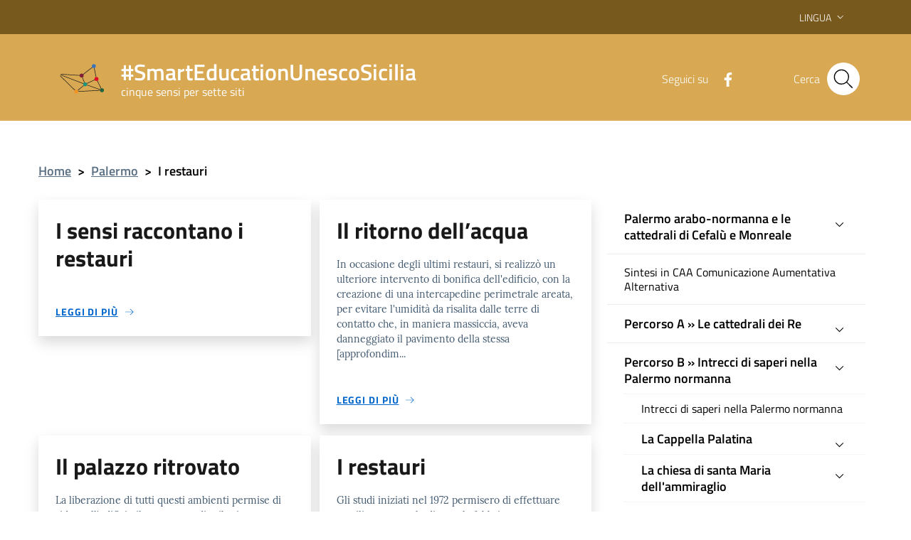

--- FILE ---
content_type: text/html; charset=UTF-8
request_url: https://www.smarteducationunescosicilia.it/percorsi-palermo/la-zisa/i-restauri/
body_size: 17306
content:
<!DOCTYPE html>
<html lang="it-IT">
    <head>
        <meta name="viewport" content="width=device-width, initial-scale=1">
        <title>
             #SmartEducationUnescoSicilia            I restauri | Macrotappe Palermo |         </title>

        <link rel="apple-touch-icon" sizes="57x57" href="https://www.smarteducationunescosicilia.it/wp-content/themes/pathema/immagini/favicon/apple-icon-57x57.png">
        <link rel="apple-touch-icon" sizes="60x60" href="https://www.smarteducationunescosicilia.it/wp-content/themes/pathema/immagini/favicon/apple-icon-60x60.png">
        <link rel="apple-touch-icon" sizes="72x72" href="https://www.smarteducationunescosicilia.it/wp-content/themes/pathema/immagini/favicon/apple-icon-72x72.png">
        <link rel="apple-touch-icon" sizes="76x76" href="https://www.smarteducationunescosicilia.it/wp-content/themes/pathema/immagini/favicon/apple-icon-76x76.png">
        <link rel="apple-touch-icon" sizes="114x114" href="https://www.smarteducationunescosicilia.it/wp-content/themes/pathema/immagini/favicon/apple-icon-114x114.png">
        <link rel="apple-touch-icon" sizes="120x120" href="https://www.smarteducationunescosicilia.it/wp-content/themes/pathema/immagini/favicon/apple-icon-120x120.png">
        <link rel="apple-touch-icon" sizes="144x144" href="https://www.smarteducationunescosicilia.it/wp-content/themes/pathema/immagini/favicon/apple-icon-144x144.png">
        <link rel="apple-touch-icon" sizes="152x152" href="https://www.smarteducationunescosicilia.it/wp-content/themes/pathema/immagini/favicon/apple-icon-152x152.png">
        <link rel="apple-touch-icon" sizes="180x180" href="https://www.smarteducationunescosicilia.it/wp-content/themes/pathema/immagini/favicon/apple-icon-180x180.png">
        <link rel="icon" type="image/png" sizes="192x192"  href="https://www.smarteducationunescosicilia.it/wp-content/themes/pathema/immagini/favicon/android-icon-192x192.png">
        <link rel="icon" type="image/png" sizes="32x32" href="https://www.smarteducationunescosicilia.it/wp-content/themes/pathema/immagini/favicon/favicon-32x32.png">
        <link rel="icon" type="image/png" sizes="96x96" href="https://www.smarteducationunescosicilia.it/wp-content/themes/pathema/immagini/favicon/favicon-96x96.png">
        <link rel="icon" type="image/png" sizes="16x16" href="https://www.smarteducationunescosicilia.it/wp-content/themes/pathema/immagini/favicon/favicon-16x16.png">
        <link rel="manifest" href="https://www.smarteducationunescosicilia.it/wp-content/themes/pathema/immagini/favicon/manifest.json">
        <meta name="msapplication-TileColor" content="#ffffff">
        <meta name="msapplication-TileImage" content="https://www.smarteducationunescosicilia.it/wp-content/themes/pathema/immagini/favicon/ms-icon-144x144.png">

        <meta name="theme-color" content="#ffffff">
        <link rel="profile" href="http://gmpg.org/xfn/11">
        <meta name='robots' content='max-image-preview:large' />
<script id="cookieyes" type="text/javascript" src="https://cdn-cookieyes.com/client_data/f831acd270e56dfa71f24c98/script.js"></script><link rel="alternate" href="https://www.smarteducationunescosicilia.it/percorsi-palermo/la-zisa/i-restauri/" hreflang="it" />
<link rel="alternate" href="https://www.smarteducationunescosicilia.it/en/percorsi-palermo/the-zisa/restorations/" hreflang="en" />
<link rel="alternate" type="application/rss+xml" title="SmartEducationUnescoSicilia &raquo; Feed" href="https://www.smarteducationunescosicilia.it/feed/" />
<link rel="alternate" type="application/rss+xml" title="SmartEducationUnescoSicilia &raquo; Feed dei commenti" href="https://www.smarteducationunescosicilia.it/comments/feed/" />
<link rel="alternate" type="application/rss+xml" title="Feed SmartEducationUnescoSicilia &raquo; I restauri Macrotappe" href="https://www.smarteducationunescosicilia.it/percorsi-palermo/la-zisa/i-restauri/feed/" />
<style id='wp-img-auto-sizes-contain-inline-css' type='text/css'>
img:is([sizes=auto i],[sizes^="auto," i]){contain-intrinsic-size:3000px 1500px}
/*# sourceURL=wp-img-auto-sizes-contain-inline-css */
</style>
<link rel='stylesheet' id='pathema_approfondimenti_style-css' href='https://www.smarteducationunescosicilia.it/wp-content/plugins/pathema-approfondimenti/pathema-approfondimenti.css?ver=6.9' type='text/css' media='all' />
<link rel='stylesheet' id='pathema_dettagliimmagini_style-css' href='https://www.smarteducationunescosicilia.it/wp-content/plugins/pathema-dettagli-immagini/pathema-dettagli-immagini.css?ver=6.9' type='text/css' media='all' />
<link rel='stylesheet' id='wp-block-library-css' href='https://www.smarteducationunescosicilia.it/wp-includes/css/dist/block-library/style.min.css?ver=6.9' type='text/css' media='all' />
<style id='global-styles-inline-css' type='text/css'>
:root{--wp--preset--aspect-ratio--square: 1;--wp--preset--aspect-ratio--4-3: 4/3;--wp--preset--aspect-ratio--3-4: 3/4;--wp--preset--aspect-ratio--3-2: 3/2;--wp--preset--aspect-ratio--2-3: 2/3;--wp--preset--aspect-ratio--16-9: 16/9;--wp--preset--aspect-ratio--9-16: 9/16;--wp--preset--color--black: #000000;--wp--preset--color--cyan-bluish-gray: #abb8c3;--wp--preset--color--white: #ffffff;--wp--preset--color--pale-pink: #f78da7;--wp--preset--color--vivid-red: #cf2e2e;--wp--preset--color--luminous-vivid-orange: #ff6900;--wp--preset--color--luminous-vivid-amber: #fcb900;--wp--preset--color--light-green-cyan: #7bdcb5;--wp--preset--color--vivid-green-cyan: #00d084;--wp--preset--color--pale-cyan-blue: #8ed1fc;--wp--preset--color--vivid-cyan-blue: #0693e3;--wp--preset--color--vivid-purple: #9b51e0;--wp--preset--gradient--vivid-cyan-blue-to-vivid-purple: linear-gradient(135deg,rgb(6,147,227) 0%,rgb(155,81,224) 100%);--wp--preset--gradient--light-green-cyan-to-vivid-green-cyan: linear-gradient(135deg,rgb(122,220,180) 0%,rgb(0,208,130) 100%);--wp--preset--gradient--luminous-vivid-amber-to-luminous-vivid-orange: linear-gradient(135deg,rgb(252,185,0) 0%,rgb(255,105,0) 100%);--wp--preset--gradient--luminous-vivid-orange-to-vivid-red: linear-gradient(135deg,rgb(255,105,0) 0%,rgb(207,46,46) 100%);--wp--preset--gradient--very-light-gray-to-cyan-bluish-gray: linear-gradient(135deg,rgb(238,238,238) 0%,rgb(169,184,195) 100%);--wp--preset--gradient--cool-to-warm-spectrum: linear-gradient(135deg,rgb(74,234,220) 0%,rgb(151,120,209) 20%,rgb(207,42,186) 40%,rgb(238,44,130) 60%,rgb(251,105,98) 80%,rgb(254,248,76) 100%);--wp--preset--gradient--blush-light-purple: linear-gradient(135deg,rgb(255,206,236) 0%,rgb(152,150,240) 100%);--wp--preset--gradient--blush-bordeaux: linear-gradient(135deg,rgb(254,205,165) 0%,rgb(254,45,45) 50%,rgb(107,0,62) 100%);--wp--preset--gradient--luminous-dusk: linear-gradient(135deg,rgb(255,203,112) 0%,rgb(199,81,192) 50%,rgb(65,88,208) 100%);--wp--preset--gradient--pale-ocean: linear-gradient(135deg,rgb(255,245,203) 0%,rgb(182,227,212) 50%,rgb(51,167,181) 100%);--wp--preset--gradient--electric-grass: linear-gradient(135deg,rgb(202,248,128) 0%,rgb(113,206,126) 100%);--wp--preset--gradient--midnight: linear-gradient(135deg,rgb(2,3,129) 0%,rgb(40,116,252) 100%);--wp--preset--font-size--small: 13px;--wp--preset--font-size--medium: 20px;--wp--preset--font-size--large: 36px;--wp--preset--font-size--x-large: 42px;--wp--preset--spacing--20: 0.44rem;--wp--preset--spacing--30: 0.67rem;--wp--preset--spacing--40: 1rem;--wp--preset--spacing--50: 1.5rem;--wp--preset--spacing--60: 2.25rem;--wp--preset--spacing--70: 3.38rem;--wp--preset--spacing--80: 5.06rem;--wp--preset--shadow--natural: 6px 6px 9px rgba(0, 0, 0, 0.2);--wp--preset--shadow--deep: 12px 12px 50px rgba(0, 0, 0, 0.4);--wp--preset--shadow--sharp: 6px 6px 0px rgba(0, 0, 0, 0.2);--wp--preset--shadow--outlined: 6px 6px 0px -3px rgb(255, 255, 255), 6px 6px rgb(0, 0, 0);--wp--preset--shadow--crisp: 6px 6px 0px rgb(0, 0, 0);}:where(.is-layout-flex){gap: 0.5em;}:where(.is-layout-grid){gap: 0.5em;}body .is-layout-flex{display: flex;}.is-layout-flex{flex-wrap: wrap;align-items: center;}.is-layout-flex > :is(*, div){margin: 0;}body .is-layout-grid{display: grid;}.is-layout-grid > :is(*, div){margin: 0;}:where(.wp-block-columns.is-layout-flex){gap: 2em;}:where(.wp-block-columns.is-layout-grid){gap: 2em;}:where(.wp-block-post-template.is-layout-flex){gap: 1.25em;}:where(.wp-block-post-template.is-layout-grid){gap: 1.25em;}.has-black-color{color: var(--wp--preset--color--black) !important;}.has-cyan-bluish-gray-color{color: var(--wp--preset--color--cyan-bluish-gray) !important;}.has-white-color{color: var(--wp--preset--color--white) !important;}.has-pale-pink-color{color: var(--wp--preset--color--pale-pink) !important;}.has-vivid-red-color{color: var(--wp--preset--color--vivid-red) !important;}.has-luminous-vivid-orange-color{color: var(--wp--preset--color--luminous-vivid-orange) !important;}.has-luminous-vivid-amber-color{color: var(--wp--preset--color--luminous-vivid-amber) !important;}.has-light-green-cyan-color{color: var(--wp--preset--color--light-green-cyan) !important;}.has-vivid-green-cyan-color{color: var(--wp--preset--color--vivid-green-cyan) !important;}.has-pale-cyan-blue-color{color: var(--wp--preset--color--pale-cyan-blue) !important;}.has-vivid-cyan-blue-color{color: var(--wp--preset--color--vivid-cyan-blue) !important;}.has-vivid-purple-color{color: var(--wp--preset--color--vivid-purple) !important;}.has-black-background-color{background-color: var(--wp--preset--color--black) !important;}.has-cyan-bluish-gray-background-color{background-color: var(--wp--preset--color--cyan-bluish-gray) !important;}.has-white-background-color{background-color: var(--wp--preset--color--white) !important;}.has-pale-pink-background-color{background-color: var(--wp--preset--color--pale-pink) !important;}.has-vivid-red-background-color{background-color: var(--wp--preset--color--vivid-red) !important;}.has-luminous-vivid-orange-background-color{background-color: var(--wp--preset--color--luminous-vivid-orange) !important;}.has-luminous-vivid-amber-background-color{background-color: var(--wp--preset--color--luminous-vivid-amber) !important;}.has-light-green-cyan-background-color{background-color: var(--wp--preset--color--light-green-cyan) !important;}.has-vivid-green-cyan-background-color{background-color: var(--wp--preset--color--vivid-green-cyan) !important;}.has-pale-cyan-blue-background-color{background-color: var(--wp--preset--color--pale-cyan-blue) !important;}.has-vivid-cyan-blue-background-color{background-color: var(--wp--preset--color--vivid-cyan-blue) !important;}.has-vivid-purple-background-color{background-color: var(--wp--preset--color--vivid-purple) !important;}.has-black-border-color{border-color: var(--wp--preset--color--black) !important;}.has-cyan-bluish-gray-border-color{border-color: var(--wp--preset--color--cyan-bluish-gray) !important;}.has-white-border-color{border-color: var(--wp--preset--color--white) !important;}.has-pale-pink-border-color{border-color: var(--wp--preset--color--pale-pink) !important;}.has-vivid-red-border-color{border-color: var(--wp--preset--color--vivid-red) !important;}.has-luminous-vivid-orange-border-color{border-color: var(--wp--preset--color--luminous-vivid-orange) !important;}.has-luminous-vivid-amber-border-color{border-color: var(--wp--preset--color--luminous-vivid-amber) !important;}.has-light-green-cyan-border-color{border-color: var(--wp--preset--color--light-green-cyan) !important;}.has-vivid-green-cyan-border-color{border-color: var(--wp--preset--color--vivid-green-cyan) !important;}.has-pale-cyan-blue-border-color{border-color: var(--wp--preset--color--pale-cyan-blue) !important;}.has-vivid-cyan-blue-border-color{border-color: var(--wp--preset--color--vivid-cyan-blue) !important;}.has-vivid-purple-border-color{border-color: var(--wp--preset--color--vivid-purple) !important;}.has-vivid-cyan-blue-to-vivid-purple-gradient-background{background: var(--wp--preset--gradient--vivid-cyan-blue-to-vivid-purple) !important;}.has-light-green-cyan-to-vivid-green-cyan-gradient-background{background: var(--wp--preset--gradient--light-green-cyan-to-vivid-green-cyan) !important;}.has-luminous-vivid-amber-to-luminous-vivid-orange-gradient-background{background: var(--wp--preset--gradient--luminous-vivid-amber-to-luminous-vivid-orange) !important;}.has-luminous-vivid-orange-to-vivid-red-gradient-background{background: var(--wp--preset--gradient--luminous-vivid-orange-to-vivid-red) !important;}.has-very-light-gray-to-cyan-bluish-gray-gradient-background{background: var(--wp--preset--gradient--very-light-gray-to-cyan-bluish-gray) !important;}.has-cool-to-warm-spectrum-gradient-background{background: var(--wp--preset--gradient--cool-to-warm-spectrum) !important;}.has-blush-light-purple-gradient-background{background: var(--wp--preset--gradient--blush-light-purple) !important;}.has-blush-bordeaux-gradient-background{background: var(--wp--preset--gradient--blush-bordeaux) !important;}.has-luminous-dusk-gradient-background{background: var(--wp--preset--gradient--luminous-dusk) !important;}.has-pale-ocean-gradient-background{background: var(--wp--preset--gradient--pale-ocean) !important;}.has-electric-grass-gradient-background{background: var(--wp--preset--gradient--electric-grass) !important;}.has-midnight-gradient-background{background: var(--wp--preset--gradient--midnight) !important;}.has-small-font-size{font-size: var(--wp--preset--font-size--small) !important;}.has-medium-font-size{font-size: var(--wp--preset--font-size--medium) !important;}.has-large-font-size{font-size: var(--wp--preset--font-size--large) !important;}.has-x-large-font-size{font-size: var(--wp--preset--font-size--x-large) !important;}
/*# sourceURL=global-styles-inline-css */
</style>

<style id='classic-theme-styles-inline-css' type='text/css'>
/*! This file is auto-generated */
.wp-block-button__link{color:#fff;background-color:#32373c;border-radius:9999px;box-shadow:none;text-decoration:none;padding:calc(.667em + 2px) calc(1.333em + 2px);font-size:1.125em}.wp-block-file__button{background:#32373c;color:#fff;text-decoration:none}
/*# sourceURL=/wp-includes/css/classic-themes.min.css */
</style>
<link rel='stylesheet' id='pathema-5x7-css' href='https://www.smarteducationunescosicilia.it/wp-content/plugins/pathema-5x7/pathema/css-custom/pathema-custom.css?ver=6.9' type='text/css' media='all' />
<link rel='stylesheet' id='pathema-5x7-palermo-css' href='https://www.smarteducationunescosicilia.it/wp-content/plugins/pathema-5x7/pathema/css-custom/palermo.css?ver=6.9' type='text/css' media='all' />
<link rel='stylesheet' id='pathema-style-css' href='https://www.smarteducationunescosicilia.it/wp-content/themes/pathema/style.css?ver=6.9' type='text/css' media='all' />
<link rel='stylesheet' id='bootstraps-css' href='https://www.smarteducationunescosicilia.it/wp-content/themes/pathema/css/ita-bootstrap.css?ver=6.9' type='text/css' media='all' />
<link rel='stylesheet' id='pathema-css' href='https://www.smarteducationunescosicilia.it/wp-content/themes/pathema/css/pathema.css?ver=6.9' type='text/css' media='all' />
<link rel='stylesheet' id='calendar-css' href='https://www.smarteducationunescosicilia.it/wp-content/themes/pathema/calendar/assets/css/calendar.css?ver=6.9' type='text/css' media='all' />
<link rel='stylesheet' id='calendar-full-css' href='https://www.smarteducationunescosicilia.it/wp-content/themes/pathema/calendar/assets/css/calendar_full.css?ver=6.9' type='text/css' media='all' />
<link rel='stylesheet' id='calendar-compact-css' href='https://www.smarteducationunescosicilia.it/wp-content/themes/pathema/calendar/assets/css/calendar_compact.css?ver=6.9' type='text/css' media='all' />
<link rel='stylesheet' id='ari-fancybox-css' href='https://www.smarteducationunescosicilia.it/wp-content/plugins/ari-fancy-lightbox/assets/fancybox/jquery.fancybox.min.css?ver=1.4.1' type='text/css' media='all' />
<style id='ari-fancybox-inline-css' type='text/css'>
BODY .fancybox-container{z-index:200000}BODY .fancybox-is-open .fancybox-bg{opacity:0.87}BODY .fancybox-bg {background-color:#0f0f11}BODY .fancybox-thumbs {background-color:#ffffff}
/*# sourceURL=ari-fancybox-inline-css */
</style>
<script type="text/javascript" src="https://www.smarteducationunescosicilia.it/wp-includes/js/jquery/jquery.min.js?ver=3.7.1" id="jquery-core-js"></script>
<script type="text/javascript" src="https://www.smarteducationunescosicilia.it/wp-includes/js/jquery/jquery-migrate.min.js?ver=3.4.1" id="jquery-migrate-js"></script>
<script type="text/javascript" id="ari-fancybox-js-extra">
/* <![CDATA[ */
var ARI_FANCYBOX = {"lightbox":{"backFocus":false,"trapFocus":false,"thumbs":{"hideOnClose":false},"touch":{"vertical":true,"momentum":true},"buttons":["slideShow","fullScreen","thumbs","close"],"lang":"custom","i18n":{"custom":{"PREV":"Previous","NEXT":"Next","PLAY_START":"Start slideshow (P)","PLAY_STOP":"Stop slideshow (P)","FULL_SCREEN":"Full screen (F)","THUMBS":"Thumbnails (G)","CLOSE":"Close (Esc)","ERROR":"The requested content cannot be loaded. \u003Cbr/\u003E Please try again later."}}},"convert":{"images":{"convert":true,"post_grouping":true},"links":{"convert":true}},"sanitize":null,"viewers":{"pdfjs":{"url":"https://www.smarteducationunescosicilia.it/wp-content/plugins/ari-fancy-lightbox/assets/pdfjs/web/viewer.html"}}};
//# sourceURL=ari-fancybox-js-extra
/* ]]> */
</script>
<script type="text/javascript" src="https://www.smarteducationunescosicilia.it/wp-content/plugins/ari-fancy-lightbox/assets/fancybox/jquery.fancybox.min.js?ver=1.4.1" id="ari-fancybox-js"></script>
<link rel="EditURI" type="application/rsd+xml" title="RSD" href="https://www.smarteducationunescosicilia.it/xmlrpc.php?rsd" />
<meta name="generator" content="WordPress 6.9" />

        <!-- IMPOSTAZIONE COLORE ISTITUZIONALE -->
        <style>
            .navbar .overlay{background-color:#0a609a!important}
            .bg-intestazione{background-color:#0a609a}
            .bg-menu-top{background-color:#0a609a}
            .link_istituzionale {color:#000000!important;fill:#000000!important}
            .link_istituzionale a{color:#000000!important;text-decoration: none!important}
            .link_istituzionale a{color:#000000!important;text-decoration: none!important}
            .link_istituzionale span{color:#000000!important}
            .bordo_istituzionale {border-color:#000000!important}
            .chip:hover:not(.chip-disabled){background-color:#0a609a!important}

            .nav ul li{background-color:rgba(0,0,0, 0.15)}
            .paginazione li a,.paginazione li a:hover,.paginazione li.active a,.paginazione li.disabled{border-color:#000000;color:#000000}
            .nav > li > a:hover {background-color:#000000}
            .nav > li > a:visited {background-color:#000000 !important}
            .pathema a{color:#000000}
            .titolowidget {color:#000000}
            .calendario_perpetuo li.active{background-color:rgba(0,0,0, 0.40) !important}
            .bg-mappainhome {background-color:}
            .mappainhome a{color:!important}
            .mappainhome a:hover {color:!important}
            .mappainhome a:visited {color:!important}
            .testo-intestazione{color:#ffffff}
            .hamb-top{background-color:!important}
            .hamb-middle{background-color:!important}
            .hamb-bottom{background-color:!important}
            .hamb-etichetta{color:!important}
            .socialtop a{background-color:!important}
            .socialtop li{color:!important}
            .socialtop a{color:#ffffff!important}
            .infoeservizi img{height:px!important}
            .videobox img{height:px!important}
            .inevidenza img{height: 140px!important}
            .loop-calendario .calendar-title { background-color: #000000!important}
            .loop-calendario .calendar-btn { background-color: #000000!important}
            .loop-calendario .calendar-table tr th { color: #000000!important}
        </style>

        <script src="https://www.smarteducationunescosicilia.it/wp-content/themes/pathema/js/jquery-3.4.1.min.js"></script>
        <!-- Google maps -->
                <script src="https://developers.google.com/maps/documentation/javascript/examples/markerclusterer/markerclusterer.js"></script>
        <!-- Google Analytics -->
       <!-- Global site tag (gtag.js) - Google Analytics -->
<script async src="https://www.googletagmanager.com/gtag/js?id=G-XYEZHL2MSZ"></script>
<script>
  window.dataLayer = window.dataLayer || [];
  function gtag(){dataLayer.push(arguments);}
  gtag('js', new Date());

  gtag('config', 'G-XYEZHL2MSZ');
</script>
    </head>

    <body class="archive tax-macrotappe-palermo term-i-restauri term-2796 wp-theme-pathema user-registration-page ur-settings-sidebar-show">
        <!-- Modal CERCA -->
<div class="modal fade bg-cerca" tabindex="-1" role="dialog" id="modalCenter">
    <div class="modal-dialog modal-dialog-centered" role="document">
        <div class="modal-content">
            <div class="modal-header"><h5 class="modal-title">Ricerca rapida</h5></div>
            <div class="modal-body">
                <div class="form-group">
                    <form class="input-group" role="search" method="get" action="https://www.smarteducationunescosicilia.it/">
                        <div class="input-group-prepend">
                            <div class="input-group-text"><svg class="icon icon-sm"><use xlink:href="https://www.smarteducationunescosicilia.it/wp-content/themes/pathema/immagini/bootstrap-italia/svg/sprite.svg#it-pencil"></use></svg></div>
                        </div>
                        <input type="text" class="form-control" value="" id="s" name="s" placeholder="inserisci parola chiave" aria-label="cerca">
                        <div class="input-group-append"><button class="btn btn-primary bg-intestazione" type="submit" id="searchsubmit">Cerca</button></div>
                    </form> 
                </div>
            </div>
            <div class="modal-footer">
                <button class="btn btn-outline-primary btn-xs" data-dismiss="modal" type="button">Annulla</button>
            </div>
        </div>
    </div>
</div>
<!-- MFINE Modal CERCA -->

<!-- Inizio Header NEW -->
<div class="py-0 float-left w-100 text-white position-fixed zi-3 pathema-header clearfix" id="page_top">
    <div class="it-header-wrapper ">
        <!-- Appartenenza -->
        <div class="it-header-slim-wrapper bg-appartenenza-custom animazione appartenenza">
            <div class="container">
                <div class="row">
                    <div class="col-12">
                        <div class="it-header-slim-wrapper-content">
                            <a class="d-none d-lg-block navbar-brand" href="" target="_blank"></a>
                            <div class="nav-mobile">
                                <nav>
                                    <a class="it-opener d-lg-none" data-toggle="collapse" href="#menuappartenenza" role="button" aria-expanded="false" aria-controls="menuappartenenza">
                                        <span></span><svg class="icon"><use xlink:href="https://www.smarteducationunescosicilia.it/wp-content/themes/pathema/immagini/bootstrap-italia/svg/sprite.svg#it-expand"></use></svg>
                                    </a>
                                    <div class="link-list-wrapper collapse" id="menuappartenenza">
                                         
                                    </div>
                                </nav>
                            </div>
                            <div class="header-slim-right-zone">
                                <!-- Lingua -->
                                                                    <div class="nav-item dropdown">
                                        <div class="lingua"></div>
                                        <a class="nav-link dropdown-toggle" href="#" data-toggle="dropdown" aria-expanded="false">
                                            <span>Lingua</span>
                                            <svg class="icon d-none d-lg-block"><use xlink:href="https://www.smarteducationunescosicilia.it/wp-content/themes/pathema/immagini/bootstrap-italia/svg/sprite.svg#it-expand"></use></svg>
                                        </a>
                                        <div class="dropdown-menu">
                                            <div class="row">
                                                <div class="col-12">
                                                    <div class="link-list-wrapper">
                                                        <ul class="link-list">
                                                            <li id="polylang-2" class="widget widget_polylang"><ul>
	<li class="lang-item lang-item-58 lang-item-it current-lang lang-item-first"><a lang="it-IT" hreflang="it-IT" href="https://www.smarteducationunescosicilia.it/percorsi-palermo/la-zisa/i-restauri/" aria-current="true">Italiano</a></li>
	<li class="lang-item lang-item-61 lang-item-en"><a lang="en-GB" hreflang="en-GB" href="https://www.smarteducationunescosicilia.it/en/percorsi-palermo/the-zisa/restorations/">English</a></li>
</ul>
</li>
                                                        </ul>
                                                    </div>
                                                </div>
                                            </div>
                                        </div>
                                    </div>
                                                                <!-- Area riservata -->
                                                            </div>
                        </div>
                    </div>
                </div>
            </div>
        </div>
        <!-- FINE Appartenenza -->
        <!-- Header -->
        <div class="it-nav-wrapper">
            <!-- Intestazione -->
            <div class="it-header-center-wrapper intestazione bg-intestazione animazione ">
                <div class="container">
                    <div class="row">
                        <div class="col-12">
                            <div class="it-header-center-content-wrapper ">
                                <!-- Logo -->
                                <div class="it-brand-wrapper"><a href="/index" title=" #SmartEducationUnescoSicilia">
                                        <div class="bg-araldica">

                                            <img class="icon animazione araldica-standard" src="/wp-content/plugins/pathema-5x7/pathema/immagini/picto-standard.svg" alt="Logo  #SmartEducationUnescoSicilia">
                                            <img class="icon animazione araldica-siti" src="/wp-content/plugins/pathema-5x7/pathema/immagini/picto.svg" alt="Logo  #SmartEducationUnescoSicilia">
                                        </div>
                                        <div class="it-brand-text">
                                            <h2 class="no_toc animazione testo-intestazione"> #SmartEducationUnescoSicilia</h2>
                                            <h3 class="no_toc d-none d-md-block animazione testo-intestazione">cinque sensi per sette siti</h3>
                                        </div>
                                    </a>
                                </div>
                                <!-- Social -->
                                <div class="it-right-zone">
                                                                            <div class="it-socials d-none d-md-flex social-attivo">
                                            <span> Seguici su</span>
                                            <ul>                                                    <li><a href="https://www.facebook.com/smarteducationunescosicilia2019" aria-label="Facebook" target="_blank"><svg class="icon"><use xlink:href="https://www.smarteducationunescosicilia.it/wp-content/themes/pathema/immagini/bootstrap-italia/svg/sprite.svg#it-facebook"></use></svg></a></li>
                                                                                                                                                                                                                                                                                                                                            </ul>
                                        </div>
                                                                        <!-- Bottone modal cerca -->
                                    <div class="it-search-wrapper">
                                        <span class="d-none d-md-block">Cerca</span>
                                        <button class="rounded-icon btn sfondo-cerca" type="button" data-toggle="modal" data-target="#modalCenter">
                                            <svg class="icon"><use xlink:href="https://www.smarteducationunescosicilia.it/wp-content/themes/pathema/immagini/bootstrap-italia/svg/sprite.svg#it-search"></use></svg>
                                        </button>										
                                    </div>
                                </div>
                            </div>
                        </div>
                    </div>
                </div>
            </div>
            <!-- FINE intestazione -->

            <!-- Menu -->
            <div class="it-header-navbar-wrapper bg-menu-top">
                <div class="container">
                    <div class="row">
                        <div class="col-12">
                            <!--Menù principale-->
                            <nav class="navbar navbar-expand-lg has-megamenu">
                                <button class="custom-navbar-toggler" type="button" aria-controls="nav02" aria-expanded="false" aria-label="Toggle navigation" data-target="#nav02">
                                    <svg class="icon"><use xlink:href="https://www.smarteducationunescosicilia.it/wp-content/themes/pathema/immagini/bootstrap-italia/svg/sprite.svg#it-burger"></use></svg>
                                </button>
                                <div class="navbar-collapsable" id="nav02" style="display: none;">
                                    <div class="overlay" style="display: none;"></div>
                                    <div class="close-div sr-only"><button class="btn close-menu" type="button"><span class="it-close"></span>close</button></div>
                                    <div class="menu-wrapper"><ul id="menu-hamburger" class="navbar-nav">
<li class='list-item '><a href='https://www.smarteducationunescosicilia.it/agrigento/i-criteri-per-linserimento-dellarea-archeologica-di-agrigento-nella-whl-2/' class='nav-link dropdown-toggle megalungo '>Area Archeologica della Valle dei Templi di Agrigento</a>
</li>

<li class='list-item '><a href='https://www.smarteducationunescosicilia.it/isole-eolie/i-criteri-per-linserimento-delle-isole-eolie-nella-whl/' class='nav-link dropdown-toggle megalungo '>Isole Eolie</a>
</li>

<li class='list-item '><a href='https://www.smarteducationunescosicilia.it/monte-etna/i-criteri-per-linserimento-del-monte-etna-nella-whl/' class='nav-link dropdown-toggle megalungo '>Monte Etna</a>
</li>

<li class='list-item '><a href='https://www.smarteducationunescosicilia.it/palermo/i-criteri-per-linserimento-di-palermo-arabo-normanna-e-le-cattedrali-di-cefalu-e-monreale/' class='nav-link dropdown-toggle megalungo '>Palermo Arabo Normanna e le cattedrali di Cefalù e Monreale</a>
</li>

<li class='list-item '><a href='https://www.smarteducationunescosicilia.it/siracusa/i-criteri-per-linserimento-di-siracusa-e-della-necropoli-rupestre-di-pantalica-nella-whl/' class='nav-link dropdown-toggle megalungo '>Siracusa e la necropoli rupestre di Pantalica</a>
</li>

<li class='list-item '><a href='https://www.smarteducationunescosicilia.it/val-di-noto/i-criteri-per-linserimento-delle-citta-del-val-di-noto-nella-whl/' class='nav-link dropdown-toggle megalungo '>Barocco del Val di Noto</a>
</li>

<li class='list-item '><a href='https://www.smarteducationunescosicilia.it/piazza-armerina/i-criteri-per-linserimento-della-villa-romana-del-casale-di-piazza-armerina-nella-whl/' class='nav-link dropdown-toggle megalungo '>Villa Romana del Casale di Piazza Armerina</a>
</li>
</ul></div>
                                </div>
                            </nav>
                        </div>
                    </div>
                </div>
            </div>
            <!-- FINE Menu -->
        </div>
        <!-- FINE Header -->
    </div>
</div>
<div class="padding-header"></div><div class="container"> 
    <div class="row">
        <div class="col-md-12 pt-5"> <nav class="breadcrumb-container" aria-label="breadcrumb">     <ol class="breadcrumb">         <li class="breadcrumb-item"><a href="https://www.smarteducationunescosicilia.it" title="Home">Home</a><span class="separator">&gt;</span></li> <li class="breadcrumb-item"><a href="https://www.smarteducationunescosicilia.it/palermo/" title="Palermo">Palermo</a><span class="separator">&gt;</span></li>     <li class="breadcrumb-item"><strong>I restauri</strong></li></ol></nav></div>
        <div class="col-md-8"> 
            <div class="row pb-5">
                <div class="col-md-6 mb-3">
  <div class="card card-img shadow">
    <div class="img-responsive-wrapper immagine-video-archivio">
          </div>
    <div class="card-body">
      <h3 class="card-title">
        I sensi raccontano i restauri      </h3>
      <!-- testo controllo loop -->
                        <!-- FINE testo controllo loop --> 
      <a class="read-more" href="https://www.smarteducationunescosicilia.it/palermo/i-sensi-raccontano-i-restauri/"> <span class="text">Leggi di più</span>
      <svg class="icon">
        <use xlink:href="https://www.smarteducationunescosicilia.it/wp-content/themes/pathema/immagini/bootstrap-italia/svg/sprite.svg#it-arrow-right"></use>
      </svg>
      </a> </div>
  </div>
</div>
<div class="col-md-6 mb-3">
  <div class="card card-img shadow">
    <div class="img-responsive-wrapper immagine-video-archivio">
          </div>
    <div class="card-body">
      <h3 class="card-title">
        Il ritorno dell’acqua      </h3>
      <!-- testo controllo loop -->
            <div class="card-text mb-3"> In occasione degli ultimi restauri, si realizzò un ulteriore intervento di bonifica dell'edificio, con la creazione di una intercapedine perimetrale areata, per evitare l'umidità da risalita dalle terre di contatto che, in maniera massiccia, aveva danneggiato il pavimento della stessa [approfondim... </div>
            <!-- FINE testo controllo loop --> 
      <a class="read-more" href="https://www.smarteducationunescosicilia.it/palermo/il-ritorno-dellacqua/"> <span class="text">Leggi di più</span>
      <svg class="icon">
        <use xlink:href="https://www.smarteducationunescosicilia.it/wp-content/themes/pathema/immagini/bootstrap-italia/svg/sprite.svg#it-arrow-right"></use>
      </svg>
      </a> </div>
  </div>
</div>
<div class="col-md-6 mb-3">
  <div class="card card-img shadow">
    <div class="img-responsive-wrapper immagine-video-archivio">
          </div>
    <div class="card-body">
      <h3 class="card-title">
        Il palazzo ritrovato      </h3>
      <!-- testo controllo loop -->
            <div class="card-text mb-3"> La liberazione di tutti questi ambienti permise di ridare all'edificio il suo assetto distributivo primigenio, riconoscendone anche le caratteristiche d'uso originarie in rapporto alla loro posizione.
Terminato il restauro della parte strutturale dell'involucro, negli anni successivi fino quasi al ... </div>
            <!-- FINE testo controllo loop --> 
      <a class="read-more" href="https://www.smarteducationunescosicilia.it/palermo/il-palazzo-ritrovato/"> <span class="text">Leggi di più</span>
      <svg class="icon">
        <use xlink:href="https://www.smarteducationunescosicilia.it/wp-content/themes/pathema/immagini/bootstrap-italia/svg/sprite.svg#it-arrow-right"></use>
      </svg>
      </a> </div>
  </div>
</div>
<div class="col-md-6 mb-3">
  <div class="card card-img shadow">
    <div class="img-responsive-wrapper immagine-video-archivio">
          </div>
    <div class="card-body">
      <h3 class="card-title">
        I restauri      </h3>
      <!-- testo controllo loop -->
            <div class="card-text mb-3"> Gli studi iniziati nel 1972 permisero di effettuare un rilievo puntuale di tutta la fabbrica per valutarne consistenza e affidabilità alle tecniche di restauro allora ipotizzate. Il cantiere fu avviato alla metà degli anni 70 del secolo scorso e, con alterne vicende, i lavori durarono circa 15 ann... </div>
            <!-- FINE testo controllo loop --> 
      <a class="read-more" href="https://www.smarteducationunescosicilia.it/palermo/i-restauri/"> <span class="text">Leggi di più</span>
      <svg class="icon">
        <use xlink:href="https://www.smarteducationunescosicilia.it/wp-content/themes/pathema/immagini/bootstrap-italia/svg/sprite.svg#it-arrow-right"></use>
      </svg>
      </a> </div>
  </div>
</div>
            </div>
            <br>
        </div>

        <div class="col-md-4"><div class="link-list-wrapper link_istituzionale"><ul id="menu-palermo-ita" class="link-list">
                <li class=' menu-laterale'>
                    <a class='list-item large medium right-icon' href='#menu37291' data-toggle='collapse' aria-expanded='false' aria-controls='menu37291'>
                        <span>Palermo arabo-normanna e le cattedrali di Cefalù e Monreale</span>
                        <svg class='icon icon-sm icon-primary right link_istituzionale'><use xlink:href='/wp-content/themes/pathema/immagini/bootstrap-italia/svg/sprite.svg#it-expand'></use></svg>
                    </a>
                
<ul class='link-sublist collapse ' id='menu37291'>
                    <li class=' menu-laterale primo'>
                        <div class='punto-livello'></div>
                        <a href='https://www.smarteducationunescosicilia.it/palermo/i-criteri-per-linserimento-di-palermo-arabo-normanna-e-le-cattedrali-di-cefalu-e-monreale/' class='list-item' alt='I criteri per l’inserimento di Palermo arabo-ormanna e le cattedrali di Cefalù e Monreale' title='I criteri per l’inserimento di Palermo arabo-ormanna e le cattedrali di Cefalù e Monreale [primo livello]'>I criteri per l’inserimento di Palermo arabo-ormanna e le cattedrali di Cefalù e Monreale</a></li>
</ul>
</li>

                    <li class=' menu-laterale'>
                        <a href='https://www.smarteducationunescosicilia.it/palermo/palermo-e-le-cattedrali-nel-periodo-degli-arabi-e-normanni/' class='list-item' alt='Sintesi in CAA Comunicazione Aumentativa Alternativa' title='Sintesi in CAA Comunicazione Aumentativa Alternativa'>Sintesi in CAA Comunicazione Aumentativa Alternativa</a></li>

                <li class=' menu-laterale'>
                    <a class='list-item large medium right-icon' href='#menu38327' data-toggle='collapse' aria-expanded='false' aria-controls='menu38327'>
                        <span>Percorso A » Le cattedrali dei Re</span>
                        <svg class='icon icon-sm icon-primary right link_istituzionale'><use xlink:href='/wp-content/themes/pathema/immagini/bootstrap-italia/svg/sprite.svg#it-expand'></use></svg>
                    </a>
                
<ul class='link-sublist collapse ' id='menu38327'>
                    <li class=' menu-laterale'>
                        <a href='https://www.smarteducationunescosicilia.it/palermo/le-cattedrali-dei-re/' class='list-item' alt='Le cattedrali dei Re - Introduzione al Percorso' title='Le cattedrali dei Re - Introduzione al Percorso'>Le cattedrali dei Re - Introduzione al Percorso</a></li>

                <li class=' menu-laterale'>
                    <a class='list-item large medium right-icon' href='#menu38336' data-toggle='collapse' aria-expanded='false' aria-controls='menu38336'>
                        <span>Duomo di Monreale</span>
                        <svg class='icon icon-sm icon-primary right link_istituzionale'><use xlink:href='/wp-content/themes/pathema/immagini/bootstrap-italia/svg/sprite.svg#it-expand'></use></svg>
                    </a>
                
	<ul class='link-sublist collapse ' id='menu38336'>
                <li class=' menu-laterale'>
                    <a class='list-item large medium right-icon' href='#menu38331' data-toggle='collapse' aria-expanded='false' aria-controls='menu38331'>
                        <span>Il Contesto 1</span>
                        <svg class='icon icon-sm icon-primary right link_istituzionale'><use xlink:href='/wp-content/themes/pathema/immagini/bootstrap-italia/svg/sprite.svg#it-expand'></use></svg>
                    </a>
                
		<ul class='link-sublist collapse ' id='menu38331'>
                    <li class=' menu-laterale primo'>
                        <div class='punto-livello'></div>
                        <a href='https://www.smarteducationunescosicilia.it/palermo/la-paradisiaca-conca-doro-che-abbraccia-palermo-un-nome-dagli-innumerevoli-volti-attraverso-il-tempo/' class='list-item' alt='La paradisiaca “conca d’oro” che abbraccia Palermo: un nome dagli innumerevoli volti attraverso il tempo' title='La paradisiaca “conca d’oro” che abbraccia Palermo: un nome dagli innumerevoli volti attraverso il tempo [primo livello]'>La paradisiaca “conca d’oro” che abbraccia Palermo: un nome dagli innumerevoli volti attraverso il tempo</a></li>

                    <li class=' menu-laterale secondo'>
                        <div class='punto-livello'></div>
                        <a href='https://www.smarteducationunescosicilia.it/palermo/giardini-ed-architetture-come-sfondo-alla-citta-di-palermo/' class='list-item' alt='Giardini ed architetture come sfondo alla città di Palermo' title='Giardini ed architetture come sfondo alla città di Palermo [secondo livello]'>Giardini ed architetture come sfondo alla città di Palermo</a></li>

                    <li class=' menu-laterale secondo'>
                        <div class='punto-livello'></div>
                        <a href='https://www.smarteducationunescosicilia.it/palermo/oltre-larmonia-delle-proporzioni/' class='list-item' alt='Oltre l’armonia delle proporzioni' title='Oltre l’armonia delle proporzioni [secondo livello]'>Oltre l’armonia delle proporzioni</a></li>

                    <li class=' menu-laterale'>
                        <a href='https://www.smarteducationunescosicilia.it/palermo/i-sensi-raccontano-il-contesto-2/' class='list-item' alt='I sensi raccontano il contesto 1' title='I sensi raccontano il contesto 1'>I sensi raccontano il contesto 1</a></li>
		</ul>
</li>

                <li class=' menu-laterale'>
                    <a class='list-item large medium right-icon' href='#menu38332' data-toggle='collapse' aria-expanded='false' aria-controls='menu38332'>
                        <span>Il Contesto 2</span>
                        <svg class='icon icon-sm icon-primary right link_istituzionale'><use xlink:href='/wp-content/themes/pathema/immagini/bootstrap-italia/svg/sprite.svg#it-expand'></use></svg>
                    </a>
                
		<ul class='link-sublist collapse ' id='menu38332'>
                    <li class=' menu-laterale primo'>
                        <div class='punto-livello'></div>
                        <a href='https://www.smarteducationunescosicilia.it/palermo/il-substrato-culturale-attraverso-il-tempo/' class='list-item' alt='Il substrato culturale attraverso il tempo' title='Il substrato culturale attraverso il tempo [primo livello]'>Il substrato culturale attraverso il tempo</a></li>

                    <li class=' menu-laterale secondo'>
                        <div class='punto-livello'></div>
                        <a href='https://www.smarteducationunescosicilia.it/palermo/la-costruzione-della-cattedrale-di-monreale-tra-mito-e-risvolti-storici/' class='list-item' alt='La costruzione della cattedrale di Monreale tra mito e risvolti storici' title='La costruzione della cattedrale di Monreale tra mito e risvolti storici [secondo livello]'>La costruzione della cattedrale di Monreale tra mito e risvolti storici</a></li>

                    <li class=' menu-laterale terzo'>
                        <div class='punto-livello'></div>
                        <a href='https://www.smarteducationunescosicilia.it/palermo/tempus-fugit-un-progetto-strategico-realizzato-in-un-breve-periodo/' class='list-item' alt='Tempus Fugit: un progetto strategico realizzato in un breve periodo' title='Tempus Fugit: un progetto strategico realizzato in un breve periodo [terzo livello]'>Tempus Fugit: un progetto strategico realizzato in un breve periodo</a></li>

                    <li class=' menu-laterale'>
                        <a href='https://www.smarteducationunescosicilia.it/palermo/i-sensi-raccontano-il-contesto-2-2/' class='list-item' alt='I sensi raccontano il contesto 2' title='I sensi raccontano il contesto 2'>I sensi raccontano il contesto 2</a></li>
		</ul>
</li>

                <li class=' menu-laterale'>
                    <a class='list-item large medium right-icon' href='#menu38337' data-toggle='collapse' aria-expanded='false' aria-controls='menu38337'>
                        <span>L'esterno del Duomo</span>
                        <svg class='icon icon-sm icon-primary right link_istituzionale'><use xlink:href='/wp-content/themes/pathema/immagini/bootstrap-italia/svg/sprite.svg#it-expand'></use></svg>
                    </a>
                
		<ul class='link-sublist collapse ' id='menu38337'>
                    <li class=' menu-laterale primo'>
                        <div class='punto-livello'></div>
                        <a href='https://www.smarteducationunescosicilia.it/palermo/il-dialogo-tra-le-architetture-del-complesso-monumentale/' class='list-item' alt='Il dialogo tra le architetture del complesso monumentale' title='Il dialogo tra le architetture del complesso monumentale [primo livello]'>Il dialogo tra le architetture del complesso monumentale</a></li>

                    <li class=' menu-laterale secondo'>
                        <div class='punto-livello'></div>
                        <a href='https://www.smarteducationunescosicilia.it/palermo/le-torri-e-la-facciata-occidentale/' class='list-item' alt='Le torri e la facciata occidentale' title='Le torri e la facciata occidentale [secondo livello]'>Le torri e la facciata occidentale</a></li>

                    <li class=' menu-laterale terzo'>
                        <div class='punto-livello'></div>
                        <a href='https://www.smarteducationunescosicilia.it/palermo/il-plasticismo-del-portico-principale-e-la-monumentale-porta-bronzea-di-bonanno-pisano/' class='list-item' alt='Il plasticismo del portico principale e la monumentale porta bronzea di bonanno pisano' title='Il plasticismo del portico principale e la monumentale porta bronzea di bonanno pisano [terzo livello]'>Il plasticismo del portico principale e la monumentale porta bronzea di bonanno pisano</a></li>

                    <li class=' menu-laterale terzo'>
                        <div class='punto-livello'></div>
                        <a href='https://www.smarteducationunescosicilia.it/palermo/il-portico-laterale-un-insieme-di-eleganza-e-leggerezza-delle-forme/' class='list-item' alt='Il portico laterale: un insieme di eleganza e leggerezza delle forme' title='Il portico laterale: un insieme di eleganza e leggerezza delle forme [terzo livello]'>Il portico laterale: un insieme di eleganza e leggerezza delle forme</a></li>

                    <li class=' menu-laterale'>
                        <a href='https://www.smarteducationunescosicilia.it/palermo/i-sensi-raccontano-lesterno-del-duomo/' class='list-item' alt='I sensi raccontano l’Esterno del Duomo' title='I sensi raccontano l’Esterno del Duomo'>I sensi raccontano l’Esterno del Duomo</a></li>
		</ul>
</li>

                <li class=' menu-laterale'>
                    <a class='list-item large medium right-icon' href='#menu38342' data-toggle='collapse' aria-expanded='false' aria-controls='menu38342'>
                        <span>Gli ambiti interni</span>
                        <svg class='icon icon-sm icon-primary right link_istituzionale'><use xlink:href='/wp-content/themes/pathema/immagini/bootstrap-italia/svg/sprite.svg#it-expand'></use></svg>
                    </a>
                
		<ul class='link-sublist collapse ' id='menu38342'>
                    <li class=' menu-laterale primo'>
                        <div class='punto-livello'></div>
                        <a href='https://www.smarteducationunescosicilia.it/palermo/dalla-porta-maggiore-alle-navate-linvito-ad-un-percorso-di-fede/' class='list-item' alt='Dalla porta maggiore alle navate: l’invito ad un percorso di fede' title='Dalla porta maggiore alle navate: l’invito ad un percorso di fede [primo livello]'>Dalla porta maggiore alle navate: l’invito ad un percorso di fede</a></li>

                    <li class=' menu-laterale secondo'>
                        <div class='punto-livello'></div>
                        <a href='https://www.smarteducationunescosicilia.it/palermo/lequilibrio-tra-architettura-e-luce/' class='list-item' alt='L’equilibrio tra architettura e luce' title='L’equilibrio tra architettura e luce [secondo livello]'>L’equilibrio tra architettura e luce</a></li>

                    <li class=' menu-laterale secondo'>
                        <div class='punto-livello'></div>
                        <a href='https://www.smarteducationunescosicilia.it/palermo/le-colonne-della-navata-centrale-lo-studio-meticoloso-dellordine-dinsieme/' class='list-item' alt='Le colonne della navata centrale: lo studio meticoloso dell’ordine d’insieme' title='Le colonne della navata centrale: lo studio meticoloso dell’ordine d’insieme [secondo livello]'>Le colonne della navata centrale: lo studio meticoloso dell’ordine d’insieme</a></li>

                    <li class=' menu-laterale terzo'>
                        <div class='punto-livello'></div>
                        <a href='https://www.smarteducationunescosicilia.it/palermo/la-cappella-di-san-castrense-importante-testimonianza-rinascimentale/' class='list-item' alt='La cappella di san Castrense: importante testimonianza rinascimentale' title='La cappella di san Castrense: importante testimonianza rinascimentale [terzo livello]'>La cappella di san Castrense: importante testimonianza rinascimentale</a></li>

                    <li class=' menu-laterale terzo'>
                        <div class='punto-livello'></div>
                        <a href='https://www.smarteducationunescosicilia.it/palermo/una-cappella-dallautore-ignoto-basata-su-ripetute-simmetrie/' class='list-item' alt='Una cappella dall’autore ignoto basata su ripetute simmetrie' title='Una cappella dall’autore ignoto basata su ripetute simmetrie [terzo livello]'>Una cappella dall’autore ignoto basata su ripetute simmetrie</a></li>

                    <li class=' menu-laterale'>
                        <a href='https://www.smarteducationunescosicilia.it/palermo/i-sensi-raccontano-gli-ambiti-interni/' class='list-item' alt='I sensi raccontano gli Ambiti interni' title='I sensi raccontano gli Ambiti interni'>I sensi raccontano gli Ambiti interni</a></li>
		</ul>
</li>

                <li class=' menu-laterale'>
                    <a class='list-item large medium right-icon' href='#menu38348' data-toggle='collapse' aria-expanded='false' aria-controls='menu38348'>
                        <span>Il grande presbiterio</span>
                        <svg class='icon icon-sm icon-primary right link_istituzionale'><use xlink:href='/wp-content/themes/pathema/immagini/bootstrap-italia/svg/sprite.svg#it-expand'></use></svg>
                    </a>
                
		<ul class='link-sublist collapse ' id='menu38348'>
                    <li class=' menu-laterale primo'>
                        <div class='punto-livello'></div>
                        <a href='https://www.smarteducationunescosicilia.it/palermo/il-grande-presbiterio-uno-spazio-unico-per-la-cattedrale/' class='list-item' alt='Il grande presbiterio: uno spazio unico per la cattedrale' title='Il grande presbiterio: uno spazio unico per la cattedrale [primo livello]'>Il grande presbiterio: uno spazio unico per la cattedrale</a></li>

                    <li class=' menu-laterale primo'>
                        <div class='punto-livello'></div>
                        <a href='https://www.smarteducationunescosicilia.it/palermo/il-coro-cuore-pulsante-della-cattedrale/' class='list-item' alt='Il coro: cuore pulsante della cattedrale' title='Il coro: cuore pulsante della cattedrale [primo livello]'>Il coro: cuore pulsante della cattedrale</a></li>

                    <li class=' menu-laterale primo'>
                        <div class='punto-livello'></div>
                        <a href='https://www.smarteducationunescosicilia.it/palermo/il-cimitero-dei-re/' class='list-item' alt='Il cimitero dei re' title='Il cimitero dei re [primo livello]'>Il cimitero dei re</a></li>

                    <li class=' menu-laterale secondo'>
                        <div class='punto-livello'></div>
                        <a href='https://www.smarteducationunescosicilia.it/palermo/una-commistione-di-stili-pervade-le-decorazioni-pavimentali/' class='list-item' alt='Una commistione di stili pervade le decorazioni pavimentali' title='Una commistione di stili pervade le decorazioni pavimentali [secondo livello]'>Una commistione di stili pervade le decorazioni pavimentali</a></li>

                    <li class=' menu-laterale secondo'>
                        <div class='punto-livello'></div>
                        <a href='https://www.smarteducationunescosicilia.it/palermo/i-mosaici-del-presbiterio/' class='list-item' alt='I mosaici del Presbiterio' title='I mosaici del Presbiterio [secondo livello]'>I mosaici del Presbiterio</a></li>

                    <li class=' menu-laterale secondo'>
                        <div class='punto-livello'></div>
                        <a href='https://www.smarteducationunescosicilia.it/palermo/i-mosaici-delle-absidi/' class='list-item' alt='I mosaici delle absidi' title='I mosaici delle absidi [secondo livello]'>I mosaici delle absidi</a></li>

                    <li class=' menu-laterale terzo'>
                        <div class='punto-livello'></div>
                        <a href='https://www.smarteducationunescosicilia.it/palermo/la-cappella-di-san-benedetto/' class='list-item' alt='La cappella di san Benedetto' title='La cappella di san Benedetto [terzo livello]'>La cappella di san Benedetto</a></li>

                    <li class=' menu-laterale terzo'>
                        <div class='punto-livello'></div>
                        <a href='https://www.smarteducationunescosicilia.it/palermo/la-cappella-del-crocifisso-uno-scrigno-darte-creato-su-modello-precedente/' class='list-item' alt='La cappella del crocifisso: uno scrigno d’arte creato su modello precedente' title='La cappella del crocifisso: uno scrigno d’arte creato su modello precedente [terzo livello]'>La cappella del crocifisso: uno scrigno d’arte creato su modello precedente</a></li>

                    <li class=' menu-laterale terzo'>
                        <div class='punto-livello'></div>
                        <a href='https://www.smarteducationunescosicilia.it/palermo/una-polisemia-di-forme-e-contenuti-ad-alto-livello-artistico/' class='list-item' alt='Una polisemia di forme e contenuti ad alto livello artistico' title='Una polisemia di forme e contenuti ad alto livello artistico [terzo livello]'>Una polisemia di forme e contenuti ad alto livello artistico</a></li>

                    <li class=' menu-laterale terzo'>
                        <div class='punto-livello'></div>
                        <a href='https://www.smarteducationunescosicilia.it/palermo/la-madonna-odigitria/' class='list-item' alt='La madonna Odigitria' title='La madonna Odigitria [terzo livello]'>La madonna Odigitria</a></li>

                    <li class=' menu-laterale'>
                        <a href='https://www.smarteducationunescosicilia.it/palermo/i-sensi-raccontano-il-grande-presbiterio/' class='list-item' alt='I sensi raccontano il Grande Presbiterio' title='I sensi raccontano il Grande Presbiterio'>I sensi raccontano il Grande Presbiterio</a></li>
		</ul>
</li>

                <li class=' menu-laterale'>
                    <a class='list-item large medium right-icon' href='#menu38359' data-toggle='collapse' aria-expanded='false' aria-controls='menu38359'>
                        <span>Il chiostro</span>
                        <svg class='icon icon-sm icon-primary right link_istituzionale'><use xlink:href='/wp-content/themes/pathema/immagini/bootstrap-italia/svg/sprite.svg#it-expand'></use></svg>
                    </a>
                
		<ul class='link-sublist collapse ' id='menu38359'>
                    <li class=' menu-laterale primo'>
                        <div class='punto-livello'></div>
                        <a href='https://www.smarteducationunescosicilia.it/palermo/un-chiostro-dalle-accentuate-varieta-stilistiche/' class='list-item' alt='Un chiostro dalle accentuate varietà stilistiche' title='Un chiostro dalle accentuate varietà stilistiche [primo livello]'>Un chiostro dalle accentuate varietà stilistiche</a></li>

                    <li class=' menu-laterale secondo'>
                        <div class='punto-livello'></div>
                        <a href='https://www.smarteducationunescosicilia.it/palermo/la-bibbia-scolpita-su-pietra/' class='list-item' alt='La Bibbia scolpita su pietra' title='La Bibbia scolpita su pietra [secondo livello]'>La Bibbia scolpita su pietra</a></li>

                    <li class=' menu-laterale'>
                        <a href='https://www.smarteducationunescosicilia.it/palermo/i-sensi-raccontano-il-chiostro-2/' class='list-item' alt='I sensi raccontano il Chiostro' title='I sensi raccontano il Chiostro'>I sensi raccontano il Chiostro</a></li>
		</ul>
</li>
	</ul>
</li>

                <li class=' menu-laterale'>
                    <a class='list-item large medium right-icon' href='#menu38813' data-toggle='collapse' aria-expanded='false' aria-controls='menu38813'>
                        <span>Duomo di Cefalù</span>
                        <svg class='icon icon-sm icon-primary right link_istituzionale'><use xlink:href='/wp-content/themes/pathema/immagini/bootstrap-italia/svg/sprite.svg#it-expand'></use></svg>
                    </a>
                
	<ul class='link-sublist collapse ' id='menu38813'>
                <li class=' menu-laterale'>
                    <a class='list-item large medium right-icon' href='#menu38814' data-toggle='collapse' aria-expanded='false' aria-controls='menu38814'>
                        <span>Il Contesto 1</span>
                        <svg class='icon icon-sm icon-primary right link_istituzionale'><use xlink:href='/wp-content/themes/pathema/immagini/bootstrap-italia/svg/sprite.svg#it-expand'></use></svg>
                    </a>
                
		<ul class='link-sublist collapse ' id='menu38814'>
                    <li class=' menu-laterale primo'>
                        <div class='punto-livello'></div>
                        <a href='https://www.smarteducationunescosicilia.it/palermo/cefalu-testimonianze-insediative-attraverso-il-tempo/' class='list-item' alt='Cefalù: testimonianze insediative attraverso il tempo' title='Cefalù: testimonianze insediative attraverso il tempo [primo livello]'>Cefalù: testimonianze insediative attraverso il tempo</a></li>

                    <li class=' menu-laterale secondo'>
                        <div class='punto-livello'></div>
                        <a href='https://www.smarteducationunescosicilia.it/palermo/il-disegno-strategico-di-ruggero-ii/' class='list-item' alt='Il disegno strategico di Ruggero II' title='Il disegno strategico di Ruggero II [secondo livello]'>Il disegno strategico di Ruggero II</a></li>

                    <li class=' menu-laterale terzo'>
                        <div class='punto-livello'></div>
                        <a href='https://www.smarteducationunescosicilia.it/palermo/la-citta-medievale-tra-monachesimo-ed-aristocrazia-feudale/' class='list-item' alt='La città medievale tra monachesimo ed aristocrazia feudale' title='La città medievale tra monachesimo ed aristocrazia feudale [terzo livello]'>La città medievale tra monachesimo ed aristocrazia feudale</a></li>
		</ul>
</li>

                <li class=' menu-laterale'>
                    <a class='list-item large medium right-icon' href='#menu38815' data-toggle='collapse' aria-expanded='false' aria-controls='menu38815'>
                        <span>Il Contesto 2</span>
                        <svg class='icon icon-sm icon-primary right link_istituzionale'><use xlink:href='/wp-content/themes/pathema/immagini/bootstrap-italia/svg/sprite.svg#it-expand'></use></svg>
                    </a>
                
		<ul class='link-sublist collapse ' id='menu38815'>
                    <li class=' menu-laterale primo'>
                        <div class='punto-livello'></div>
                        <a href='https://www.smarteducationunescosicilia.it/palermo/ruggero-ii-daltavilla-un-sovrano-protetto-da-dio/' class='list-item' alt='Ruggero II d’Altavilla: un sovrano protetto da Dio' title='Ruggero II d’Altavilla: un sovrano protetto da Dio [primo livello]'>Ruggero II d’Altavilla: un sovrano protetto da Dio</a></li>

                    <li class=' menu-laterale secondo'>
                        <div class='punto-livello'></div>
                        <a href='https://www.smarteducationunescosicilia.it/palermo/i-legami-degli-altavilla-con-gli-ordini-monastici-in-sicilia/' class='list-item' alt='I legami degli Altavilla con gli ordini monastici in Sicilia' title='I legami degli Altavilla con gli ordini monastici in Sicilia [secondo livello]'>I legami degli Altavilla con gli ordini monastici in Sicilia</a></li>

                    <li class=' menu-laterale terzo'>
                        <div class='punto-livello'></div>
                        <a href='https://www.smarteducationunescosicilia.it/palermo/caratteristiche-dellarchitettura-religiosa-in-epoca-romanica/' class='list-item' alt='Caratteristiche dell’architettura religiosa in epoca romanica' title='Caratteristiche dell’architettura religiosa in epoca romanica [terzo livello]'>Caratteristiche dell’architettura religiosa in epoca romanica</a></li>
		</ul>
</li>

                <li class=' menu-laterale'>
                    <a class='list-item large medium right-icon' href='#menu38816' data-toggle='collapse' aria-expanded='false' aria-controls='menu38816'>
                        <span>Il Contesto 3</span>
                        <svg class='icon icon-sm icon-primary right link_istituzionale'><use xlink:href='/wp-content/themes/pathema/immagini/bootstrap-italia/svg/sprite.svg#it-expand'></use></svg>
                    </a>
                
		<ul class='link-sublist collapse ' id='menu38816'>
                    <li class=' menu-laterale primo'>
                        <div class='punto-livello'></div>
                        <a href='https://www.smarteducationunescosicilia.it/palermo/la-cattedrale-di-cefalu-un-cantiere-in-mutamento-tra-slancio-di-fede-e-controllo-sul-territorio/' class='list-item' alt='La cattedrale di Cefalù: un cantiere in mutamento tra slancio di fede e controllo sul territorio' title='La cattedrale di Cefalù: un cantiere in mutamento tra slancio di fede e controllo sul territorio [primo livello]'>La cattedrale di Cefalù: un cantiere in mutamento tra slancio di fede e controllo sul territorio</a></li>

                    <li class=' menu-laterale'>
                        <a href='https://www.smarteducationunescosicilia.it/palermo/i-sensi-raccontano-il-contesto/' class='list-item' alt='I sensi raccontano il contesto' title='I sensi raccontano il contesto'>I sensi raccontano il contesto</a></li>
		</ul>
</li>

                <li class=' menu-laterale'>
                    <a class='list-item large medium right-icon' href='#menu38823' data-toggle='collapse' aria-expanded='false' aria-controls='menu38823'>
                        <span>Le due torri</span>
                        <svg class='icon icon-sm icon-primary right link_istituzionale'><use xlink:href='/wp-content/themes/pathema/immagini/bootstrap-italia/svg/sprite.svg#it-expand'></use></svg>
                    </a>
                
		<ul class='link-sublist collapse ' id='menu38823'>
                    <li class=' menu-laterale primo'>
                        <div class='punto-livello'></div>
                        <a href='https://www.smarteducationunescosicilia.it/palermo/una-architettura-religiosa-normanna-in-sicilia-con-influenze-islamiche/' class='list-item' alt='Una architettura religiosa normanna in Sicilia con influenze islamiche' title='Una architettura religiosa normanna in Sicilia con influenze islamiche [primo livello]'>Una architettura religiosa normanna in Sicilia con influenze islamiche</a></li>

                    <li class=' menu-laterale secondo'>
                        <div class='punto-livello'></div>
                        <a href='https://www.smarteducationunescosicilia.it/palermo/due-torri-inizialmente-simili-variate-nel-tempo/' class='list-item' alt='Due torri inizialmente simili, variate nel tempo' title='Due torri inizialmente simili, variate nel tempo [secondo livello]'>Due torri inizialmente simili, variate nel tempo</a></li>

                    <li class=' menu-laterale terzo'>
                        <div class='punto-livello'></div>
                        <a href='https://www.smarteducationunescosicilia.it/palermo/le-torri-prospicenti-la-facciata-adibite-a-campanari/' class='list-item' alt='Le torri prospicenti la facciata adibite a campanari' title='Le torri prospicenti la facciata adibite a campanari [terzo livello]'>Le torri prospicenti la facciata adibite a campanari</a></li>

                    <li class=' menu-laterale'>
                        <a href='https://www.smarteducationunescosicilia.it/palermo/i-sensi-raccontano-le-due-torri/' class='list-item' alt='I sensi raccontano Le due Torri' title='I sensi raccontano Le due Torri'>I sensi raccontano Le due Torri</a></li>
		</ul>
</li>

                <li class=' menu-laterale'>
                    <a class='list-item large medium right-icon' href='#menu38827' data-toggle='collapse' aria-expanded='false' aria-controls='menu38827'>
                        <span>La facciata ed il portico</span>
                        <svg class='icon icon-sm icon-primary right link_istituzionale'><use xlink:href='/wp-content/themes/pathema/immagini/bootstrap-italia/svg/sprite.svg#it-expand'></use></svg>
                    </a>
                
		<ul class='link-sublist collapse ' id='menu38827'>
                    <li class=' menu-laterale primo'>
                        <div class='punto-livello'></div>
                        <a href='https://www.smarteducationunescosicilia.it/palermo/un-disegno-compositivo-che-coniuga-esempi-nordici-con-nuovi-linguaggi-artistici-attraverso-i-secoli/' class='list-item' alt='Un disegno compositivo che coniuga esempi nordici con nuovi linguaggi artistici, attraverso i secoli' title='Un disegno compositivo che coniuga esempi nordici con nuovi linguaggi artistici, attraverso i secoli [primo livello]'>Un disegno compositivo che coniuga esempi nordici con nuovi linguaggi artistici, attraverso i secoli</a></li>

                    <li class=' menu-laterale primo'>
                        <div class='punto-livello'></div>
                        <a href='https://www.smarteducationunescosicilia.it/palermo/la-facciata-decorata/' class='list-item' alt='La facciata decorata' title='La facciata decorata [primo livello]'>La facciata decorata</a></li>

                    <li class=' menu-laterale secondo'>
                        <div class='punto-livello'></div>
                        <a href='https://www.smarteducationunescosicilia.it/palermo/il-portale-marmoreo-un-intimo-dialogo-tra-complessi-aspetti-ornamentali-e-struttura-formale/' class='list-item' alt='Il portale marmoreo: un intimo dialogo tra complessi aspetti ornamentali e struttura formale' title='Il portale marmoreo: un intimo dialogo tra complessi aspetti ornamentali e struttura formale [secondo livello]'>Il portale marmoreo: un intimo dialogo tra complessi aspetti ornamentali e struttura formale</a></li>

                    <li class=' menu-laterale'>
                        <a href='https://www.smarteducationunescosicilia.it/palermo/i-sensi-raccontano-la-facciata-ed-il-portico/' class='list-item' alt='I sensi raccontano La facciata ed il portico' title='I sensi raccontano La facciata ed il portico'>I sensi raccontano La facciata ed il portico</a></li>
		</ul>
</li>

                <li class=' menu-laterale'>
                    <a class='list-item large medium right-icon' href='#menu38831' data-toggle='collapse' aria-expanded='false' aria-controls='menu38831'>
                        <span>L'aula chiesastica</span>
                        <svg class='icon icon-sm icon-primary right link_istituzionale'><use xlink:href='/wp-content/themes/pathema/immagini/bootstrap-italia/svg/sprite.svg#it-expand'></use></svg>
                    </a>
                
		<ul class='link-sublist collapse ' id='menu38831'>
                    <li class=' menu-laterale primo'>
                        <div class='punto-livello'></div>
                        <a href='https://www.smarteducationunescosicilia.it/palermo/uno-spazio-tra-visibile-ed-invisibile/' class='list-item' alt='Uno spazio tra visibile ed invisibile' title='Uno spazio tra visibile ed invisibile [primo livello]'>Uno spazio tra visibile ed invisibile</a></li>

                    <li class=' menu-laterale secondo'>
                        <div class='punto-livello'></div>
                        <a href='https://www.smarteducationunescosicilia.it/palermo/le-trasformazioni-dellaula-attraverso-i-secoli/' class='list-item' alt='Le trasformazioni dell’aula attraverso i secoli' title='Le trasformazioni dell’aula attraverso i secoli [secondo livello]'>Le trasformazioni dell’aula attraverso i secoli</a></li>

                    <li class=' menu-laterale secondo'>
                        <div class='punto-livello'></div>
                        <a href='https://www.smarteducationunescosicilia.it/palermo/elementi-artistici-nella-nave-di-pietro/' class='list-item' alt='Elementi artistici nella nave di Pietro' title='Elementi artistici nella nave di Pietro [secondo livello]'>Elementi artistici nella nave di Pietro</a></li>

                    <li class=' menu-laterale terzo'>
                        <div class='punto-livello'></div>
                        <a href='https://www.smarteducationunescosicilia.it/palermo/iconografie-duecentesche-decorano-il-soffitto-ligneo-della-navata-centrale-progettato-con-soluzioni-inedite/' class='list-item' alt='Iconografie duecentesche decorano il soffitto ligneo della navata centrale progettato con soluzioni inedite' title='Iconografie duecentesche decorano il soffitto ligneo della navata centrale progettato con soluzioni inedite [terzo livello]'>Iconografie duecentesche decorano il soffitto ligneo della navata centrale progettato con soluzioni inedite</a></li>

                    <li class=' menu-laterale terzo'>
                        <div class='punto-livello'></div>
                        <a href='https://www.smarteducationunescosicilia.it/palermo/temi-biblici-animati-dalla-luce-sfolgorante-delle-vetrate-che-si-affacciano-sulle-navate/' class='list-item' alt='Temi biblici animati dalla luce sfolgorante delle vetrate che si affacciano sulle navate' title='Temi biblici animati dalla luce sfolgorante delle vetrate che si affacciano sulle navate [terzo livello]'>Temi biblici animati dalla luce sfolgorante delle vetrate che si affacciano sulle navate</a></li>

                    <li class=' menu-laterale'>
                        <a href='https://www.smarteducationunescosicilia.it/palermo/i-sensi-raccontano-laula-chiesastica/' class='list-item' alt='I sensi raccontano L’aula chiesastica' title='I sensi raccontano L’aula chiesastica'>I sensi raccontano L’aula chiesastica</a></li>
		</ul>
</li>

                <li class=' menu-laterale'>
                    <a class='list-item large medium right-icon' href='#menu38837' data-toggle='collapse' aria-expanded='false' aria-controls='menu38837'>
                        <span>Absidi e transetto</span>
                        <svg class='icon icon-sm icon-primary right link_istituzionale'><use xlink:href='/wp-content/themes/pathema/immagini/bootstrap-italia/svg/sprite.svg#it-expand'></use></svg>
                    </a>
                
		<ul class='link-sublist collapse ' id='menu38837'>
                    <li class=' menu-laterale primo'>
                        <div class='punto-livello'></div>
                        <a href='https://www.smarteducationunescosicilia.it/palermo/linizio-del-cantiere/' class='list-item' alt='L’inizio del cantiere' title='L’inizio del cantiere [primo livello]'>L’inizio del cantiere</a></li>

                    <li class=' menu-laterale secondo'>
                        <div class='punto-livello'></div>
                        <a href='https://www.smarteducationunescosicilia.it/palermo/stratificazioni-culturali-di-diversa-origine-decorano-le-absidi-esterne/' class='list-item' alt='Stratificazioni culturali, di diversa origine, decorano le absidi esterne' title='Stratificazioni culturali, di diversa origine, decorano le absidi esterne [secondo livello]'>Stratificazioni culturali, di diversa origine, decorano le absidi esterne</a></li>

                    <li class=' menu-laterale secondo'>
                        <div class='punto-livello'></div>
                        <a href='https://www.smarteducationunescosicilia.it/palermo/limpronta-del-re/' class='list-item' alt='L’impronta del re' title='L’impronta del re [secondo livello]'>L’impronta del re</a></li>

                    <li class=' menu-laterale secondo'>
                        <div class='punto-livello'></div>
                        <a href='https://www.smarteducationunescosicilia.it/palermo/gli-spazi-liturgici-della-protesis-e-del-diaconicon/' class='list-item' alt='Gli spazi liturgici della Protesis e del Diaconicon' title='Gli spazi liturgici della Protesis e del Diaconicon [secondo livello]'>Gli spazi liturgici della Protesis e del Diaconicon</a></li>

                    <li class=' menu-laterale terzo'>
                        <div class='punto-livello'></div>
                        <a href='https://www.smarteducationunescosicilia.it/palermo/sotto-le-crocere-del-bema/' class='list-item' alt='Sotto le crociere del Bema' title='Sotto le crociere del Bema [terzo livello]'>Sotto le crociere del Bema</a></li>

                    <li class=' menu-laterale terzo'>
                        <div class='punto-livello'></div>
                        <a href='https://www.smarteducationunescosicilia.it/palermo/la-decorazione-musiva/' class='list-item' alt='La decorazione musiva' title='La decorazione musiva [terzo livello]'>La decorazione musiva</a></li>

                    <li class=' menu-laterale'>
                        <a href='https://www.smarteducationunescosicilia.it/palermo/i-sensi-raccontano-absidi-e-transetto/' class='list-item' alt='I sensi raccontano Absidi e transetto' title='I sensi raccontano Absidi e transetto'>I sensi raccontano Absidi e transetto</a></li>
		</ul>
</li>

                <li class=' menu-laterale'>
                    <a class='list-item large medium right-icon' href='#menu38844' data-toggle='collapse' aria-expanded='false' aria-controls='menu38844'>
                        <span>Il chiostro</span>
                        <svg class='icon icon-sm icon-primary right link_istituzionale'><use xlink:href='/wp-content/themes/pathema/immagini/bootstrap-italia/svg/sprite.svg#it-expand'></use></svg>
                    </a>
                
		<ul class='link-sublist collapse ' id='menu38844'>
                    <li class=' menu-laterale primo'>
                        <div class='punto-livello'></div>
                        <a href='https://www.smarteducationunescosicilia.it/palermo/il-chiostro-un-luogo-tra-la-terra-ed-il-cielo/' class='list-item' alt='Il chiostro: un luogo tra la terra ed il cielo' title='Il chiostro: un luogo tra la terra ed il cielo [primo livello]'>Il chiostro: un luogo tra la terra ed il cielo</a></li>

                    <li class=' menu-laterale secondo'>
                        <div class='punto-livello'></div>
                        <a href='https://www.smarteducationunescosicilia.it/palermo/il-progetto-originario/' class='list-item' alt='Il progetto originario' title='Il progetto originario [secondo livello]'>Il progetto originario</a></li>

                    <li class=' menu-laterale secondo'>
                        <div class='punto-livello'></div>
                        <a href='https://www.smarteducationunescosicilia.it/palermo/le-modifiche-architettoniche-della-fabbrica-del-duomo-dopo-la-morte-di-ruggero-ii-e-le-trasformazioni-del-chiostro/' class='list-item' alt='Le modifiche architettoniche della fabbrica del Duomo dopo la morte di Ruggero II e le trasformazioni del chiostro' title='Le modifiche architettoniche della fabbrica del Duomo dopo la morte di Ruggero II e le trasformazioni del chiostro [secondo livello]'>Le modifiche architettoniche della fabbrica del Duomo dopo la morte di Ruggero II e le trasformazioni del chiostro</a></li>

                    <li class=' menu-laterale terzo'>
                        <div class='punto-livello'></div>
                        <a href='https://www.smarteducationunescosicilia.it/palermo/la-quadratura-del-cerchio/' class='list-item' alt='La quadratura del cerchio' title='La quadratura del cerchio [terzo livello]'>La quadratura del cerchio</a></li>

                    <li class=' menu-laterale terzo'>
                        <div class='punto-livello'></div>
                        <a href='https://www.smarteducationunescosicilia.it/palermo/la-bibbia-di-pietra/' class='list-item' alt='La Bibbia di Pietra' title='La Bibbia di Pietra [terzo livello]'>La Bibbia di Pietra</a></li>

                    <li class=' menu-laterale'>
                        <a href='https://www.smarteducationunescosicilia.it/palermo/i-sensi-raccontano-il-chiostro/' class='list-item' alt='I sensi raccontano il chiostro' title='I sensi raccontano il chiostro'>I sensi raccontano il chiostro</a></li>
		</ul>
</li>
	</ul>
</li>

                <li class=' menu-laterale'>
                    <a class='list-item large medium right-icon' href='#menu43726' data-toggle='collapse' aria-expanded='false' aria-controls='menu43726'>
                        <span>La Cattedrale di Palermo</span>
                        <svg class='icon icon-sm icon-primary right link_istituzionale'><use xlink:href='/wp-content/themes/pathema/immagini/bootstrap-italia/svg/sprite.svg#it-expand'></use></svg>
                    </a>
                
	<ul class='link-sublist collapse ' id='menu43726'>
                <li class=' menu-laterale'>
                    <a class='list-item large medium right-icon' href='#menu43727' data-toggle='collapse' aria-expanded='false' aria-controls='menu43727'>
                        <span>Il Contesto 1</span>
                        <svg class='icon icon-sm icon-primary right link_istituzionale'><use xlink:href='/wp-content/themes/pathema/immagini/bootstrap-italia/svg/sprite.svg#it-expand'></use></svg>
                    </a>
                
		<ul class='link-sublist collapse ' id='menu43727'>
                    <li class=' menu-laterale primo'>
                        <div class='punto-livello'></div>
                        <a href='https://www.smarteducationunescosicilia.it/palermo/palermo-felicissima-urbe/' class='list-item' alt='Palermo felicissima urbe' title='Palermo felicissima urbe [primo livello]'>Palermo felicissima urbe</a></li>

                    <li class=' menu-laterale secondo'>
                        <div class='punto-livello'></div>
                        <a href='https://www.smarteducationunescosicilia.it/palermo/un-popolo-venuto-dal-nord/' class='list-item' alt='Un popolo venuto dal Nord' title='Un popolo venuto dal Nord [secondo livello]'>Un popolo venuto dal Nord</a></li>
		</ul>
</li>

                <li class=' menu-laterale'>
                    <a class='list-item large medium right-icon' href='#menu43728' data-toggle='collapse' aria-expanded='false' aria-controls='menu43728'>
                        <span>Il Contesto 2</span>
                        <svg class='icon icon-sm icon-primary right link_istituzionale'><use xlink:href='/wp-content/themes/pathema/immagini/bootstrap-italia/svg/sprite.svg#it-expand'></use></svg>
                    </a>
                
		<ul class='link-sublist collapse ' id='menu43728'>
                    <li class=' menu-laterale primo'>
                        <div class='punto-livello'></div>
                        <a href='https://www.smarteducationunescosicilia.it/palermo/da-moschea-a-cattedrale/' class='list-item' alt='Da Moschea a Cattedrale' title='Da Moschea a Cattedrale [primo livello]'>Da Moschea a Cattedrale</a></li>

                    <li class=' menu-laterale secondo'>
                        <div class='punto-livello'></div>
                        <a href='https://www.smarteducationunescosicilia.it/palermo/la-cattedrale-di-gualtiero/' class='list-item' alt='La Cattedrale di Gualtiero' title='La Cattedrale di Gualtiero [secondo livello]'>La Cattedrale di Gualtiero</a></li>

                    <li class=' menu-laterale secondo'>
                        <div class='punto-livello'></div>
                        <a href='https://www.smarteducationunescosicilia.it/palermo/un-palinsesto-della-storia/' class='list-item' alt='Un palinsesto della Storia' title='Un palinsesto della Storia [secondo livello]'>Un palinsesto della Storia</a></li>
		</ul>
</li>

                <li class=' menu-laterale'>
                    <a class='list-item large medium right-icon' href='#menu43730' data-toggle='collapse' aria-expanded='false' aria-controls='menu43730'>
                        <span>Il Portico e il Piano</span>
                        <svg class='icon icon-sm icon-primary right link_istituzionale'><use xlink:href='/wp-content/themes/pathema/immagini/bootstrap-italia/svg/sprite.svg#it-expand'></use></svg>
                    </a>
                
		<ul class='link-sublist collapse ' id='menu43730'>
                    <li class=' menu-laterale primo'>
                        <div class='punto-livello'></div>
                        <a href='https://www.smarteducationunescosicilia.it/palermo/il-portico-meridionale/' class='list-item' alt='Il portico meridionale' title='Il portico meridionale [primo livello]'>Il portico meridionale</a></li>

                    <li class=' menu-laterale secondo'>
                        <div class='punto-livello'></div>
                        <a href='https://www.smarteducationunescosicilia.it/palermo/un-albero-pieno-di-vita/' class='list-item' alt='Un albero pieno di vita' title='Un albero pieno di vita [secondo livello]'>Un albero pieno di vita</a></li>

                    <li class=' menu-laterale'>
                        <a href='https://www.smarteducationunescosicilia.it/palermo/i-sensi-raccontano-il-portico-e-il-piano/' class='list-item' alt='I sensi raccontano il Portico e il Piano' title='I sensi raccontano il Portico e il Piano'>I sensi raccontano il Portico e il Piano</a></li>
		</ul>
</li>

                <li class=' menu-laterale'>
                    <a class='list-item large medium right-icon' href='#menu43729' data-toggle='collapse' aria-expanded='false' aria-controls='menu43729'>
                        <span>Il corpo centrale: le navate</span>
                        <svg class='icon icon-sm icon-primary right link_istituzionale'><use xlink:href='/wp-content/themes/pathema/immagini/bootstrap-italia/svg/sprite.svg#it-expand'></use></svg>
                    </a>
                
		<ul class='link-sublist collapse ' id='menu43729'>
                    <li class=' menu-laterale primo'>
                        <div class='punto-livello'></div>
                        <a href='https://www.smarteducationunescosicilia.it/palermo/la-navata-piu-lunga/' class='list-item' alt='La navata più lunga' title='La navata più lunga [primo livello]'>La navata più lunga</a></li>

                    <li class=' menu-laterale primo'>
                        <div class='punto-livello'></div>
                        <a href='https://www.smarteducationunescosicilia.it/palermo/le-navate-laterali/' class='list-item' alt='Le navate laterali' title='Le navate laterali [primo livello]'>Le navate laterali</a></li>

                    <li class=' menu-laterale secondo'>
                        <div class='punto-livello'></div>
                        <a href='https://www.smarteducationunescosicilia.it/palermo/le-funzioni-di-culto/' class='list-item' alt='Le funzioni di culto' title='Le funzioni di culto [secondo livello]'>Le funzioni di culto</a></li>

                    <li class=' menu-laterale secondo'>
                        <div class='punto-livello'></div>
                        <a href='https://www.smarteducationunescosicilia.it/palermo/un-soffitto-mirabile/' class='list-item' alt='Un soffitto mirabile' title='Un soffitto mirabile [secondo livello]'>Un soffitto mirabile</a></li>

                    <li class=' menu-laterale secondo'>
                        <div class='punto-livello'></div>
                        <a href='https://www.smarteducationunescosicilia.it/palermo/le-decorazioni-interne/' class='list-item' alt='Le decorazioni interne' title='Le decorazioni interne [secondo livello]'>Le decorazioni interne</a></li>

                    <li class=' menu-laterale terzo'>
                        <div class='punto-livello'></div>
                        <a href='https://www.smarteducationunescosicilia.it/palermo/la-cattedrale-nei-secoli/' class='list-item' alt='La cattedrale nei secoli' title='La cattedrale nei secoli [terzo livello]'>La cattedrale nei secoli</a></li>

                    <li class=' menu-laterale terzo'>
                        <div class='punto-livello'></div>
                        <a href='https://www.smarteducationunescosicilia.it/palermo/la-grande-restaurazione/' class='list-item' alt='La grande restaurazione' title='La grande restaurazione [terzo livello]'>La grande restaurazione</a></li>

                    <li class=' menu-laterale terzo'>
                        <div class='punto-livello'></div>
                        <a href='https://www.smarteducationunescosicilia.it/palermo/una-nuova-cattedrale/' class='list-item' alt='Una nuova cattedrale' title='Una nuova cattedrale [terzo livello]'>Una nuova cattedrale</a></li>

                    <li class=' menu-laterale'>
                        <a href='https://www.smarteducationunescosicilia.it/palermo/i-sensi-raccontano-il-corpo-centrale-le-navate/' class='list-item' alt='I sensi raccontano il corpo centrale: le navate' title='I sensi raccontano il corpo centrale: le navate'>I sensi raccontano il corpo centrale: le navate</a></li>
		</ul>
</li>

                <li class=' menu-laterale'>
                    <a class='list-item large medium right-icon' href='#menu43731' data-toggle='collapse' aria-expanded='false' aria-controls='menu43731'>
                        <span>Il Santuario le absidi</span>
                        <svg class='icon icon-sm icon-primary right link_istituzionale'><use xlink:href='/wp-content/themes/pathema/immagini/bootstrap-italia/svg/sprite.svg#it-expand'></use></svg>
                    </a>
                
		<ul class='link-sublist collapse ' id='menu43731'>
                    <li class=' menu-laterale primo'>
                        <div class='punto-livello'></div>
                        <a href='https://www.smarteducationunescosicilia.it/palermo/larea-del-santuario/' class='list-item' alt='L’area del Santuario' title='L’area del Santuario [primo livello]'>L’area del Santuario</a></li>

                    <li class=' menu-laterale secondo'>
                        <div class='punto-livello'></div>
                        <a href='https://www.smarteducationunescosicilia.it/palermo/lecclesia-munita/' class='list-item' alt='L’Ecclesia munita' title='L’Ecclesia munita [secondo livello]'>L’Ecclesia munita</a></li>

                    <li class=' menu-laterale terzo'>
                        <div class='punto-livello'></div>
                        <a href='https://www.smarteducationunescosicilia.it/palermo/le-trasformazioni-nei-secoli/' class='list-item' alt='Le trasformazioni nei secoli' title='Le trasformazioni nei secoli [terzo livello]'>Le trasformazioni nei secoli</a></li>

                    <li class=' menu-laterale'>
                        <a href='https://www.smarteducationunescosicilia.it/palermo/i-sensi-raccontano-il-grande-presbiterio-e-le-absidi/' class='list-item' alt='I sensi raccontano il grande Presbiterio e le absidi' title='I sensi raccontano il grande Presbiterio e le absidi'>I sensi raccontano il grande Presbiterio e le absidi</a></li>
		</ul>
</li>

                <li class=' menu-laterale'>
                    <a class='list-item large medium right-icon' href='#menu43733' data-toggle='collapse' aria-expanded='false' aria-controls='menu43733'>
                        <span>S. Maria Maddalena</span>
                        <svg class='icon icon-sm icon-primary right link_istituzionale'><use xlink:href='/wp-content/themes/pathema/immagini/bootstrap-italia/svg/sprite.svg#it-expand'></use></svg>
                    </a>
                
		<ul class='link-sublist collapse ' id='menu43733'>
                    <li class=' menu-laterale primo'>
                        <div class='punto-livello'></div>
                        <a href='https://www.smarteducationunescosicilia.it/palermo/la-cappella-di-s-maria-maddalena/' class='list-item' alt='La Cappella di S. Maria Maddalena' title='La Cappella di S. Maria Maddalena [primo livello]'>La Cappella di S. Maria Maddalena</a></li>

                    <li class=' menu-laterale secondo'>
                        <div class='punto-livello'></div>
                        <a href='https://www.smarteducationunescosicilia.it/palermo/la-cappella-perduta/' class='list-item' alt='La cappella perduta' title='La cappella perduta [secondo livello]'>La cappella perduta</a></li>

                    <li class=' menu-laterale terzo'>
                        <div class='punto-livello'></div>
                        <a href='https://www.smarteducationunescosicilia.it/palermo/una-controversa-interpretazione/' class='list-item' alt='Una controversa interpretazione' title='Una controversa interpretazione [terzo livello]'>Una controversa interpretazione</a></li>

                    <li class=' menu-laterale terzo'>
                        <div class='punto-livello'></div>
                        <a href='https://www.smarteducationunescosicilia.it/palermo/la-cappella-ritrovata/' class='list-item' alt='La cappella ritrovata' title='La cappella ritrovata [terzo livello]'>La cappella ritrovata</a></li>

                    <li class=' menu-laterale'>
                        <a href='https://www.smarteducationunescosicilia.it/palermo/i-sensi-raccontano-s-maria-maddalena/' class='list-item' alt='I sensi raccontano S. Maria Maddalena' title='I sensi raccontano S. Maria Maddalena'>I sensi raccontano S. Maria Maddalena</a></li>
		</ul>
</li>

                <li class=' menu-laterale'>
                    <a class='list-item large medium right-icon' href='#menu43732' data-toggle='collapse' aria-expanded='false' aria-controls='menu43732'>
                        <span>Le tombe dei Re</span>
                        <svg class='icon icon-sm icon-primary right link_istituzionale'><use xlink:href='/wp-content/themes/pathema/immagini/bootstrap-italia/svg/sprite.svg#it-expand'></use></svg>
                    </a>
                
		<ul class='link-sublist collapse ' id='menu43732'>
                    <li class=' menu-laterale primo'>
                        <div class='punto-livello'></div>
                        <a href='https://www.smarteducationunescosicilia.it/palermo/la-cappella-dei-re/' class='list-item' alt='La cappella dei Re' title='La cappella dei Re [primo livello]'>La cappella dei Re</a></li>

                    <li class=' menu-laterale secondo'>
                        <div class='punto-livello'></div>
                        <a href='https://www.smarteducationunescosicilia.it/palermo/i-sarcofagi-in-porfido-regalita-e-potere/' class='list-item' alt='I sarcofagi in porfido: regalità e potere' title='I sarcofagi in porfido: regalità e potere [secondo livello]'>I sarcofagi in porfido: regalità e potere</a></li>

                    <li class=' menu-laterale terzo'>
                        <div class='punto-livello'></div>
                        <a href='https://www.smarteducationunescosicilia.it/palermo/ricognizione-delle-tombe-reali/' class='list-item' alt='Ricognizione delle tombe reali' title='Ricognizione delle tombe reali [terzo livello]'>Ricognizione delle tombe reali</a></li>

                    <li class=' menu-laterale'>
                        <a href='https://www.smarteducationunescosicilia.it/palermo/i-sensi-raccontano-le-tombe-dei-re/' class='list-item' alt='I sensi raccontano Le tombe dei Re' title='I sensi raccontano Le tombe dei Re'>I sensi raccontano Le tombe dei Re</a></li>
		</ul>
</li>
	</ul>
</li>
</ul>
</li>

                <li class=' menu-laterale'>
                    <a class='list-item large medium right-icon' href='#menu35946' data-toggle='collapse' aria-expanded='false' aria-controls='menu35946'>
                        <span>Percorso B » Intrecci di saperi nella Palermo normanna</span>
                        <svg class='icon icon-sm icon-primary right link_istituzionale'><use xlink:href='/wp-content/themes/pathema/immagini/bootstrap-italia/svg/sprite.svg#it-expand'></use></svg>
                    </a>
                
<ul class='link-sublist collapse show' id='menu35946'>
                    <li class=' menu-laterale'>
                        <a href='https://www.smarteducationunescosicilia.it/palermo/introduzione-al-percorso-b-intrecci-di-saperi-nella-palermo-normanna/' class='list-item' alt='Intrecci di saperi nella Palermo normanna' title='Intrecci di saperi nella Palermo normanna'>Intrecci di saperi nella Palermo normanna</a></li>

                <li class=' menu-laterale'>
                    <a class='list-item large medium right-icon' href='#menu35947' data-toggle='collapse' aria-expanded='false' aria-controls='menu35947'>
                        <span>La Cappella Palatina</span>
                        <svg class='icon icon-sm icon-primary right link_istituzionale'><use xlink:href='/wp-content/themes/pathema/immagini/bootstrap-italia/svg/sprite.svg#it-expand'></use></svg>
                    </a>
                
	<ul class='link-sublist collapse ' id='menu35947'>
                <li class=' menu-laterale'>
                    <a class='list-item large medium right-icon' href='#menu35948' data-toggle='collapse' aria-expanded='false' aria-controls='menu35948'>
                        <span>Il contesto storico</span>
                        <svg class='icon icon-sm icon-primary right link_istituzionale'><use xlink:href='/wp-content/themes/pathema/immagini/bootstrap-italia/svg/sprite.svg#it-expand'></use></svg>
                    </a>
                
		<ul class='link-sublist collapse ' id='menu35948'>
                    <li class=' menu-laterale primo'>
                        <div class='punto-livello'></div>
                        <a href='https://www.smarteducationunescosicilia.it/palermo/la-nascita-del-regno-normanno/' class='list-item' alt='La nascita del regno normanno' title='La nascita del regno normanno [primo livello]'>La nascita del regno normanno</a></li>

                    <li class=' menu-laterale secondo'>
                        <div class='punto-livello'></div>
                        <a href='https://www.smarteducationunescosicilia.it/palermo/il-cassaro/' class='list-item' alt='Il Cassaro' title='Il Cassaro [secondo livello]'>Il Cassaro</a></li>

                    <li class=' menu-laterale terzo'>
                        <div class='punto-livello'></div>
                        <a href='https://www.smarteducationunescosicilia.it/palermo/il-palazzo-che-fu-dei-re/' class='list-item' alt='Il Palazzo che fu dei re' title='Il Palazzo che fu dei re [terzo livello]'>Il Palazzo che fu dei re</a></li>

                    <li class=' menu-laterale'>
                        <a href='https://www.smarteducationunescosicilia.it/palermo/i-sensi-raccontano-il-contesto-storico/' class='list-item' alt='I sensi raccontano il contesto storico' title='I sensi raccontano il contesto storico'>I sensi raccontano il contesto storico</a></li>
		</ul>
</li>

                <li class=' menu-laterale'>
                    <a class='list-item large medium right-icon' href='#menu35957' data-toggle='collapse' aria-expanded='false' aria-controls='menu35957'>
                        <span>L'architettura</span>
                        <svg class='icon icon-sm icon-primary right link_istituzionale'><use xlink:href='/wp-content/themes/pathema/immagini/bootstrap-italia/svg/sprite.svg#it-expand'></use></svg>
                    </a>
                
		<ul class='link-sublist collapse ' id='menu35957'>
                    <li class=' menu-laterale primo'>
                        <div class='punto-livello'></div>
                        <a href='https://www.smarteducationunescosicilia.it/palermo/la-cappella-di-san-pietro-nel-real-palazzo/' class='list-item' alt='La cappella di San Pietro nel Real Palazzo' title='La cappella di San Pietro nel Real Palazzo [primo livello]'>La cappella di San Pietro nel Real Palazzo</a></li>

                    <li class=' menu-laterale secondo'>
                        <div class='punto-livello'></div>
                        <a href='https://www.smarteducationunescosicilia.it/palermo/lo-spazio-architettonico/' class='list-item' alt='Lo spazio architettonico' title='Lo spazio architettonico [secondo livello]'>Lo spazio architettonico</a></li>

                    <li class=' menu-laterale'>
                        <a href='https://www.smarteducationunescosicilia.it/palermo/i-sensi-raccontano-larchittetura/' class='list-item' alt='I sensi raccontano l’archittetura' title='I sensi raccontano l’archittetura'>I sensi raccontano l’archittetura</a></li>
		</ul>
</li>

                <li class=' menu-laterale'>
                    <a class='list-item large medium right-icon' href='#menu35963' data-toggle='collapse' aria-expanded='false' aria-controls='menu35963'>
                        <span>La pavimentazione</span>
                        <svg class='icon icon-sm icon-primary right link_istituzionale'><use xlink:href='/wp-content/themes/pathema/immagini/bootstrap-italia/svg/sprite.svg#it-expand'></use></svg>
                    </a>
                
		<ul class='link-sublist collapse ' id='menu35963'>
                    <li class=' menu-laterale primo'>
                        <div class='punto-livello'></div>
                        <a href='https://www.smarteducationunescosicilia.it/palermo/il-pavimento-in-opus-sectile-della-cappella-palatina/' class='list-item' alt='Il pavimento in opus sectile della Cappella Palatina' title='Il pavimento in opus sectile della Cappella Palatina [primo livello]'>Il pavimento in opus sectile della Cappella Palatina</a></li>

                    <li class=' menu-laterale secondo'>
                        <div class='punto-livello'></div>
                        <a href='https://www.smarteducationunescosicilia.it/palermo/il-soglio-reale/' class='list-item' alt='Il soglio reale' title='Il soglio reale [secondo livello]'>Il soglio reale</a></li>

                    <li class=' menu-laterale'>
                        <a href='https://www.smarteducationunescosicilia.it/palermo/i-sensi-raccontano-la-pavimentazione/' class='list-item' alt='I sensi raccontano la pavimentazione' title='I sensi raccontano la pavimentazione'>I sensi raccontano la pavimentazione</a></li>
		</ul>
</li>

                <li class=' menu-laterale'>
                    <a class='list-item large medium right-icon' href='#menu35949' data-toggle='collapse' aria-expanded='false' aria-controls='menu35949'>
                        <span>Il ciclo musivo</span>
                        <svg class='icon icon-sm icon-primary right link_istituzionale'><use xlink:href='/wp-content/themes/pathema/immagini/bootstrap-italia/svg/sprite.svg#it-expand'></use></svg>
                    </a>
                
		<ul class='link-sublist collapse ' id='menu35949'>
                    <li class=' menu-laterale primo'>
                        <div class='punto-livello'></div>
                        <a href='https://www.smarteducationunescosicilia.it/palermo/loro-e-la-luce-lo-splendore-dei-mosaici-della-cappella-reale/' class='list-item' alt='L’oro e la luce: lo splendore dei mosaici della Cappella Reale' title='L’oro e la luce: lo splendore dei mosaici della Cappella Reale [primo livello]'>L’oro e la luce: lo splendore dei mosaici della Cappella Reale</a></li>

                    <li class=' menu-laterale secondo'>
                        <div class='punto-livello'></div>
                        <a href='https://www.smarteducationunescosicilia.it/palermo/i-mosaici-del-transetto-e-delle-absidi/' class='list-item' alt='I mosaici del transetto e delle absidi' title='I mosaici del transetto e delle absidi [secondo livello]'>I mosaici del transetto e delle absidi</a></li>

                    <li class=' menu-laterale terzo'>
                        <div class='punto-livello'></div>
                        <a href='https://www.smarteducationunescosicilia.it/palermo/i-mosaici-delle-navate/' class='list-item' alt='I mosaici delle navate' title='I mosaici delle navate [terzo livello]'>I mosaici delle navate</a></li>

                    <li class=' menu-laterale'>
                        <a href='https://www.smarteducationunescosicilia.it/palermo/i-sensi-raccontano-il-ciclo-musivo/' class='list-item' alt='I sensi raccontano il ciclo musivo' title='I sensi raccontano il ciclo musivo'>I sensi raccontano il ciclo musivo</a></li>
		</ul>
</li>

                <li class=' menu-laterale'>
                    <a class='list-item large medium right-icon' href='#menu35969' data-toggle='collapse' aria-expanded='false' aria-controls='menu35969'>
                        <span>Il soffitto</span>
                        <svg class='icon icon-sm icon-primary right link_istituzionale'><use xlink:href='/wp-content/themes/pathema/immagini/bootstrap-italia/svg/sprite.svg#it-expand'></use></svg>
                    </a>
                
		<ul class='link-sublist collapse ' id='menu35969'>
                    <li class=' menu-laterale primo'>
                        <div class='punto-livello'></div>
                        <a href='https://www.smarteducationunescosicilia.it/palermo/il-tetto-del-paradiso-una-delle-opere-piu-rappresentative-dellarte-medievale/' class='list-item' alt='Il tetto del Paradiso: una delle opere più rappresentative dell’arte medievale' title='Il tetto del Paradiso: una delle opere più rappresentative dell’arte medievale [primo livello]'>Il tetto del Paradiso: una delle opere più rappresentative dell’arte medievale</a></li>

                    <li class=' menu-laterale secondo'>
                        <div class='punto-livello'></div>
                        <a href='https://www.smarteducationunescosicilia.it/palermo/forme-e-colori-del-soffitto-ligneo/' class='list-item' alt='Forme e colori del soffitto ligneo' title='Forme e colori del soffitto ligneo [secondo livello]'>Forme e colori del soffitto ligneo</a></li>

                    <li class=' menu-laterale'>
                        <a href='https://www.smarteducationunescosicilia.it/palermo/i-sensi-raccontano-il-soffitto/' class='list-item' alt='I sensi raccontano il soffitto' title='I sensi raccontano il soffitto'>I sensi raccontano il soffitto</a></li>
		</ul>
</li>
	</ul>
</li>

                <li class=' menu-laterale'>
                    <a class='list-item large medium right-icon' href='#menu35950' data-toggle='collapse' aria-expanded='false' aria-controls='menu35950'>
                        <span>La chiesa di santa Maria dell'ammiraglio</span>
                        <svg class='icon icon-sm icon-primary right link_istituzionale'><use xlink:href='/wp-content/themes/pathema/immagini/bootstrap-italia/svg/sprite.svg#it-expand'></use></svg>
                    </a>
                
	<ul class='link-sublist collapse ' id='menu35950'>
                <li class=' menu-laterale'>
                    <a class='list-item large medium right-icon' href='#menu35951' data-toggle='collapse' aria-expanded='false' aria-controls='menu35951'>
                        <span>Il contesto storico</span>
                        <svg class='icon icon-sm icon-primary right link_istituzionale'><use xlink:href='/wp-content/themes/pathema/immagini/bootstrap-italia/svg/sprite.svg#it-expand'></use></svg>
                    </a>
                
		<ul class='link-sublist collapse ' id='menu35951'>
                    <li class=' menu-laterale primo'>
                        <div class='punto-livello'></div>
                        <a href='https://www.smarteducationunescosicilia.it/palermo/la-conquista-normanna-della-sicilia-e-la-nascita-di-un-nuovo-regno-latino/' class='list-item' alt='La conquista normanna della Sicilia e la nascita di un nuovo regno latino' title='La conquista normanna della Sicilia e la nascita di un nuovo regno latino [primo livello]'>La conquista normanna della Sicilia e la nascita di un nuovo regno latino</a></li>

                    <li class=' menu-laterale secondo'>
                        <div class='punto-livello'></div>
                        <a href='https://www.smarteducationunescosicilia.it/palermo/la-dedica-dellammiraglio/' class='list-item' alt='La dedica dell’Ammiraglio' title='La dedica dell’Ammiraglio [secondo livello]'>La dedica dell’Ammiraglio</a></li>

                    <li class=' menu-laterale terzo'>
                        <div class='punto-livello'></div>
                        <a href='https://www.smarteducationunescosicilia.it/palermo/lantico-convento-della-martorana-storia-di-devozione-e-tradizione/' class='list-item' alt='L’antico convento della Martorana, storia di devozione e tradizione' title='L’antico convento della Martorana, storia di devozione e tradizione [terzo livello]'>L’antico convento della Martorana, storia di devozione e tradizione</a></li>

                    <li class=' menu-laterale'>
                        <a href='https://www.smarteducationunescosicilia.it/palermo/i-sensi-raccontano-il-contesto-storico-la-martorana/' class='list-item' alt='I sensi raccontano il contesto storico la martorana' title='I sensi raccontano il contesto storico la martorana'>I sensi raccontano il contesto storico la martorana</a></li>
		</ul>
</li>

                <li class=' menu-laterale'>
                    <a class='list-item large medium right-icon' href='#menu35952' data-toggle='collapse' aria-expanded='false' aria-controls='menu35952'>
                        <span>L'architettura esterna e l'impianto originario</span>
                        <svg class='icon icon-sm icon-primary right link_istituzionale'><use xlink:href='/wp-content/themes/pathema/immagini/bootstrap-italia/svg/sprite.svg#it-expand'></use></svg>
                    </a>
                
		<ul class='link-sublist collapse ' id='menu35952'>
                    <li class=' menu-laterale primo'>
                        <div class='punto-livello'></div>
                        <a href='https://www.smarteducationunescosicilia.it/palermo/stili-diversi-e-trasformazioni-per-una-delle-piu-belle-costruzioni-che-si-possono-vedere/' class='list-item' alt='Stili diversi e trasformazioni, per una “delle più belle costruzioni che si possono vedere”' title='Stili diversi e trasformazioni, per una “delle più belle costruzioni che si possono vedere” [primo livello]'>Stili diversi e trasformazioni, per una “delle più belle costruzioni che si possono vedere”</a></li>

                    <li class=' menu-laterale secondo'>
                        <div class='punto-livello'></div>
                        <a href='https://www.smarteducationunescosicilia.it/palermo/linvolucro-architettonico-la-pianta-a-croce-greca-orientata-verso-la-luce/' class='list-item' alt='L’involucro architettonico: la pianta a croce greca orientata verso la luce' title='L’involucro architettonico: la pianta a croce greca orientata verso la luce [secondo livello]'>L’involucro architettonico: la pianta a croce greca orientata verso la luce</a></li>

                    <li class=' menu-laterale terzo'>
                        <div class='punto-livello'></div>
                        <a href='https://www.smarteducationunescosicilia.it/palermo/le-decorazioni-del-campanile/' class='list-item' alt='Le decorazioni del campanile' title='Le decorazioni del campanile [terzo livello]'>Le decorazioni del campanile</a></li>

                    <li class=' menu-laterale'>
                        <a href='https://www.smarteducationunescosicilia.it/palermo/i-sensi-raccontano-larchitettura-esterna-e-limpianto-originario/' class='list-item' alt='I sensi raccontano l’architettura esterna e l’impianto originario' title='I sensi raccontano l’architettura esterna e l’impianto originario'>I sensi raccontano l’architettura esterna e l’impianto originario</a></li>
		</ul>
</li>

                <li class=' menu-laterale'>
                    <a class='list-item large medium right-icon' href='#menu35953' data-toggle='collapse' aria-expanded='false' aria-controls='menu35953'>
                        <span>L'interno</span>
                        <svg class='icon icon-sm icon-primary right link_istituzionale'><use xlink:href='/wp-content/themes/pathema/immagini/bootstrap-italia/svg/sprite.svg#it-expand'></use></svg>
                    </a>
                
		<ul class='link-sublist collapse ' id='menu35953'>
                    <li class=' menu-laterale primo'>
                        <div class='punto-livello'></div>
                        <a href='https://www.smarteducationunescosicilia.it/palermo/linterno-della-chiesa/' class='list-item' alt='L’interno della chiesa' title='L’interno della chiesa [primo livello]'>L’interno della chiesa</a></li>

                    <li class=' menu-laterale secondo'>
                        <div class='punto-livello'></div>
                        <a href='https://www.smarteducationunescosicilia.it/palermo/la-pavimentazione-forme-motivi-e-iconografia/' class='list-item' alt='La pavimentazione: forme, motivi e iconografia' title='La pavimentazione: forme, motivi e iconografia [secondo livello]'>La pavimentazione: forme, motivi e iconografia</a></li>

                    <li class=' menu-laterale terzo'>
                        <div class='punto-livello'></div>
                        <a href='https://www.smarteducationunescosicilia.it/palermo/il-ciclo-musivo-un-cammino-ascendente-verso-la-luce/' class='list-item' alt='Il ciclo musivo, un cammino ascendente verso la luce' title='Il ciclo musivo, un cammino ascendente verso la luce [terzo livello]'>Il ciclo musivo, un cammino ascendente verso la luce</a></li>

                    <li class=' menu-laterale'>
                        <a href='https://www.smarteducationunescosicilia.it/palermo/i-sensi-raccontano-linterno/' class='list-item' alt='I sensi raccontano l’interno' title='I sensi raccontano l’interno'>I sensi raccontano l’interno</a></li>
		</ul>
</li>

                <li class=' menu-laterale'>
                    <a class='list-item large medium right-icon' href='#menu35981' data-toggle='collapse' aria-expanded='false' aria-controls='menu35981'>
                        <span>La decorazione barocca</span>
                        <svg class='icon icon-sm icon-primary right link_istituzionale'><use xlink:href='/wp-content/themes/pathema/immagini/bootstrap-italia/svg/sprite.svg#it-expand'></use></svg>
                    </a>
                
		<ul class='link-sublist collapse ' id='menu35981'>
                    <li class=' menu-laterale primo'>
                        <div class='punto-livello'></div>
                        <a href='https://www.smarteducationunescosicilia.it/palermo/linterno-barocco/' class='list-item' alt='L’interno barocco' title='L’interno barocco [primo livello]'>L’interno barocco</a></li>

                    <li class=' menu-laterale secondo'>
                        <div class='punto-livello'></div>
                        <a href='https://www.smarteducationunescosicilia.it/palermo/lesterno-barocco/' class='list-item' alt='L’esterno barocco' title='L’esterno barocco [secondo livello]'>L’esterno barocco</a></li>

                    <li class=' menu-laterale'>
                        <a href='https://www.smarteducationunescosicilia.it/palermo/i-sensi-raccontano-la-decorazione-barocca/' class='list-item' alt='I sensi raccontano la decorazione barocca' title='I sensi raccontano la decorazione barocca'>I sensi raccontano la decorazione barocca</a></li>
		</ul>
</li>
	</ul>
</li>

                <li class=' menu-laterale'>
                    <a class='list-item large medium right-icon' href='#menu35954' data-toggle='collapse' aria-expanded='false' aria-controls='menu35954'>
                        <span>La Zisa</span>
                        <svg class='icon icon-sm icon-primary right link_istituzionale'><use xlink:href='/wp-content/themes/pathema/immagini/bootstrap-italia/svg/sprite.svg#it-expand'></use></svg>
                    </a>
                
	<ul class='link-sublist collapse show' id='menu35954'>
                <li class=' menu-laterale'>
                    <a class='list-item large medium right-icon' href='#menu35955' data-toggle='collapse' aria-expanded='false' aria-controls='menu35955'>
                        <span>Il contesto storico</span>
                        <svg class='icon icon-sm icon-primary right link_istituzionale'><use xlink:href='/wp-content/themes/pathema/immagini/bootstrap-italia/svg/sprite.svg#it-expand'></use></svg>
                    </a>
                
		<ul class='link-sublist collapse ' id='menu35955'>
                    <li class=' menu-laterale primo'>
                        <div class='punto-livello'></div>
                        <a href='https://www.smarteducationunescosicilia.it/palermo/il-parco-del-genoardo-il-giardino-dei-piaceri-e-della-meraviglia/' class='list-item' alt='Il parco del Genoardo, il giardino dei piaceri e della meraviglia' title='Il parco del Genoardo, il giardino dei piaceri e della meraviglia [primo livello]'>Il parco del Genoardo, il giardino dei piaceri e della meraviglia</a></li>

                    <li class=' menu-laterale secondo'>
                        <div class='punto-livello'></div>
                        <a href='https://www.smarteducationunescosicilia.it/palermo/i-loca-solatiorum-dimore-per-lo-svago-il-benessere-e-la-caccia/' class='list-item' alt='I loca solatiorum: dimore per lo svago, il benessere e la caccia' title='I loca solatiorum: dimore per lo svago, il benessere e la caccia [secondo livello]'>I loca solatiorum: dimore per lo svago, il benessere e la caccia</a></li>

                    <li class=' menu-laterale terzo'>
                        <div class='punto-livello'></div>
                        <a href='https://www.smarteducationunescosicilia.it/palermo/la-splendida-zisa-e-il-suo-giardino-solacium-regi-tra-suoni-colori-e-profumi/' class='list-item' alt='La splendida Zisa e il suo giardino: solacium regi tra suoni, colori e profumi' title='La splendida Zisa e il suo giardino: solacium regi tra suoni, colori e profumi [terzo livello]'>La splendida Zisa e il suo giardino: solacium regi tra suoni, colori e profumi</a></li>

                    <li class=' menu-laterale'>
                        <a href='https://www.smarteducationunescosicilia.it/palermo/i-sensi-raccontano-il-contesto-storico-zisa/' class='list-item' alt='I sensi raccontano il contesto storico Zisa' title='I sensi raccontano il contesto storico Zisa'>I sensi raccontano il contesto storico Zisa</a></li>
		</ul>
</li>

                <li class=' menu-laterale'>
                    <a class='list-item large medium right-icon' href='#menu35956' data-toggle='collapse' aria-expanded='false' aria-controls='menu35956'>
                        <span>L'architettura e le decorazioni</span>
                        <svg class='icon icon-sm icon-primary right link_istituzionale'><use xlink:href='/wp-content/themes/pathema/immagini/bootstrap-italia/svg/sprite.svg#it-expand'></use></svg>
                    </a>
                
		<ul class='link-sublist collapse ' id='menu35956'>
                    <li class=' menu-laterale primo'>
                        <div class='punto-livello'></div>
                        <a href='https://www.smarteducationunescosicilia.it/palermo/un-edificio-costruito-in-un-breve-spazio-di-tempo/' class='list-item' alt='Un edificio costruito in un breve spazio di tempo' title='Un edificio costruito in un breve spazio di tempo [primo livello]'>Un edificio costruito in un breve spazio di tempo</a></li>

                    <li class=' menu-laterale secondo'>
                        <div class='punto-livello'></div>
                        <a href='https://www.smarteducationunescosicilia.it/palermo/un-crescendo-architettonico/' class='list-item' alt='Un crescendo architettonico' title='Un crescendo architettonico [secondo livello]'>Un crescendo architettonico</a></li>

                    <li class=' menu-laterale terzo'>
                        <div class='punto-livello'></div>
                        <a href='https://www.smarteducationunescosicilia.it/palermo/le-decorazioni/' class='list-item' alt='Le decorazioni' title='Le decorazioni [terzo livello]'>Le decorazioni</a></li>

                    <li class=' menu-laterale terzo'>
                        <div class='punto-livello'></div>
                        <a href='https://www.smarteducationunescosicilia.it/palermo/la-veste-architettonica-e-le-trasformazioni-nel-tempo/' class='list-item' alt='La veste architettonica e le trasformazioni nel tempo' title='La veste architettonica e le trasformazioni nel tempo [terzo livello]'>La veste architettonica e le trasformazioni nel tempo</a></li>

                    <li class=' menu-laterale'>
                        <a href='https://www.smarteducationunescosicilia.it/palermo/i-sensi-raccontano-larchitettura-e-le-decorazioni/' class='list-item' alt='I sensi raccontano l’architettura e le decorazioni' title='I sensi raccontano l’architettura e le decorazioni'>I sensi raccontano l’architettura e le decorazioni</a></li>
		</ul>
</li>

                <li class=' menu-laterale'>
                    <a class='list-item large medium right-icon' href='#menu35991' data-toggle='collapse' aria-expanded='false' aria-controls='menu35991'>
                        <span>La Zisa nei secoli</span>
                        <svg class='icon icon-sm icon-primary right link_istituzionale'><use xlink:href='/wp-content/themes/pathema/immagini/bootstrap-italia/svg/sprite.svg#it-expand'></use></svg>
                    </a>
                
		<ul class='link-sublist collapse ' id='menu35991'>
                    <li class=' menu-laterale primo'>
                        <div class='punto-livello'></div>
                        <a href='https://www.smarteducationunescosicilia.it/palermo/dalloblio-al-recupero-della-memoria/' class='list-item' alt='Dall’oblio al recupero della memoria' title='Dall’oblio al recupero della memoria [primo livello]'>Dall’oblio al recupero della memoria</a></li>

                    <li class=' menu-laterale secondo'>
                        <div class='punto-livello'></div>
                        <a href='https://www.smarteducationunescosicilia.it/palermo/dal-terremoto-al-crollo/' class='list-item' alt='Dal terremoto al crollo' title='Dal terremoto al crollo [secondo livello]'>Dal terremoto al crollo</a></li>

                    <li class=' menu-laterale'>
                        <a href='https://www.smarteducationunescosicilia.it/palermo/i-sensi-raccontano-la-zisa-nei-secoli/' class='list-item' alt='I sensi raccontano la Zisa nei secoli' title='I sensi raccontano la Zisa nei secoli'>I sensi raccontano la Zisa nei secoli</a></li>
		</ul>
</li>

                <li class='active menu-laterale'>
                    <a class='list-item large medium right-icon' href='#menu35993' data-toggle='collapse' aria-expanded='false' aria-controls='menu35993'>
                        <span>I restauri</span>
                        <svg class='icon icon-sm icon-primary right link_istituzionale'><use xlink:href='/wp-content/themes/pathema/immagini/bootstrap-italia/svg/sprite.svg#it-expand'></use></svg>
                    </a>
                
		<ul class='link-sublist collapse ' id='menu35993'>
                    <li class=' menu-laterale primo'>
                        <div class='punto-livello'></div>
                        <a href='https://www.smarteducationunescosicilia.it/palermo/i-restauri/' class='list-item' alt='I restauri' title='I restauri [primo livello]'>I restauri</a></li>

                    <li class=' menu-laterale secondo'>
                        <div class='punto-livello'></div>
                        <a href='https://www.smarteducationunescosicilia.it/palermo/il-palazzo-ritrovato/' class='list-item' alt='Il palazzo ritrovato' title='Il palazzo ritrovato [secondo livello]'>Il palazzo ritrovato</a></li>

                    <li class=' menu-laterale terzo'>
                        <div class='punto-livello'></div>
                        <a href='https://www.smarteducationunescosicilia.it/palermo/il-ritorno-dellacqua/' class='list-item' alt='Il ritorno dell’acqua' title='Il ritorno dell’acqua [terzo livello]'>Il ritorno dell’acqua</a></li>

                    <li class=' menu-laterale'>
                        <a href='https://www.smarteducationunescosicilia.it/palermo/i-sensi-raccontano-i-restauri/' class='list-item' alt='I sensi raccontano i restauri' title='I sensi raccontano i restauri'>I sensi raccontano i restauri</a></li>
		</ul>
</li>
	</ul>
</li>
</ul>
</li>

                    <li class=' menu-laterale'>
                        <a href='https://www.smarteducationunescosicilia.it/timeline/linea-del-tempo-palermo/' class='list-item' alt='Linea del Tempo Palermo' title='Linea del Tempo Palermo'>Linea del Tempo Palermo</a></li>

                <li class=' menu-laterale'>
                    <a class='list-item large medium right-icon' href='#menu45225' data-toggle='collapse' aria-expanded='false' aria-controls='menu45225'>
                        <span>Tappe sensoriali</span>
                        <svg class='icon icon-sm icon-primary right link_istituzionale'><use xlink:href='/wp-content/themes/pathema/immagini/bootstrap-italia/svg/sprite.svg#it-expand'></use></svg>
                    </a>
                
<ul class='link-sublist collapse ' id='menu45225'>
                    <li class=' menu-laterale'>
                        <a href='https://www.smarteducationunescosicilia.it/argomento-sensi/palermo-it/gusto-it-palermo/' class='list-item' alt='Gusto' title='Gusto'>Gusto</a></li>

                    <li class=' menu-laterale'>
                        <a href='https://www.smarteducationunescosicilia.it/argomento-sensi/palermo-it/olfatto-it-palermo/' class='list-item' alt='Olfatto' title='Olfatto'>Olfatto</a></li>

                    <li class=' menu-laterale'>
                        <a href='https://www.smarteducationunescosicilia.it/argomento-sensi/palermo-it/tatto-it-palermo/' class='list-item' alt='Tatto' title='Tatto'>Tatto</a></li>

                    <li class=' menu-laterale'>
                        <a href='https://www.smarteducationunescosicilia.it/argomento-sensi/palermo-it/udito-it-palermo/' class='list-item' alt='Udito' title='Udito'>Udito</a></li>

                    <li class=' menu-laterale'>
                        <a href='https://www.smarteducationunescosicilia.it/argomento-sensi/palermo-it/vista-it-palermo/' class='list-item' alt='Vista' title='Vista'>Vista</a></li>
</ul>
</li>

                    <li class=' menu-laterale'>
                        <a href='https://www.smarteducationunescosicilia.it/icone/' class='list-item' alt='Icone dei percorsi' title='Icone dei percorsi'>Icone dei percorsi</a></li>

                    <li class=' menu-laterale'>
                        <a href='https://www.smarteducationunescosicilia.it/palermo/galleria-immagini/' class='list-item' alt='Galleria immagini' title='Galleria immagini'>Galleria immagini</a></li>
</ul></div></div>

    </div></div>
<!-- INIZIO FOOTER -->
<section class="footer-pathema px-3 py-5">
  <div class="container">
    <section class="mb-4">
      <div class="row clearfix footer-brand">
        <div class="col-sm-12"> <a href="/index.php" title="#SmartEducationUnescoSicilia">
          <div class="it-brand-wrapper"> <img class="pr-2" src="https://www.smarteducationunescosicilia.it/wp-content/uploads/2019/10/picto.svg" alt="#SmartEducationUnescoSicilia">
            <div class="it-brand-text align-middle">
              <h3 class="no_toc pt-3">
                                #SmartEducationUnescoSicilia              </h3>
            </div>
          </div>
          </a> </div>
      </div>
    </section>
  </div>
  <div class="container">
    <div class="row footer-divisore mb-3 pb-3 footer-blocco text-white">
      <div class="col-md-3">
              </div>
      <div class="col-md-3">
              </div>
      <div class="col-md-3">
              </div>
      <div class="col-md-3">
              </div>
    </div>
  </div>
  <div class="container footer-info footer-divisore pb-4">
    <div class="row">
      <div class="col-md-4">
        <div class="row">
          <div class="col-12 pt-3">
            <h4><span>
              Informazioni              </span></h4>
          </div>
                    <div class="col-12 pt-2">
                      </div>
                              <div class="col-12 pt-4">
            Scuola e comunicazione per la valorizzazione dei siti UNESCO #SmartEducationUnescoSicilia - cinque sensi per sette siti          </div>
                  </div>
      </div>
      <div class="col-md-4">
        <div class="row">
          <div class="col-12 pt-3">
            <h4><span>
              Contatti              </span></h4>
          </div>
                                                                              </div>
      </div>
      <div class="col-md-4">
        <div class="it-socials social-attivo footer-social">
          <div class="row">
            <div class="col-12 pt-3">
              <h4><span>
                Seguici su                </span></h4>
            </div>
            <div class="col-12">
              <ul>
                                <li><a href="https://www.facebook.com/smarteducationunescosicilia2019" aria-label="Facebook" target="_blank">
                  <svg class="icon icon-white icon-sm pr-1">
                    <use xlink:href="https://www.smarteducationunescosicilia.it/wp-content/themes/pathema/immagini/bootstrap-italia/svg/sprite.svg#it-facebook"></use>
                  </svg>
                  </a></li>
                                                                                                              </ul>
            </div>
            <div class="inapp ">
              <div class="titolo-inapp pt-4">
                              </div>
              <div class="col-12">
                              </div>
            </div>
          </div>
        </div>
      </div>
    </div>
  </div>
  <div class="container footer-divisore pb-3">
    <div class="row text-white">
      <div class="col-md-9 footer-copyright">
        <div id="main-menu" class="menu-footer-container"><ul id="menu-footer" class=""><li id="menu-item-1095" class="menu-item menu-item-type-custom menu-item-object-custom menu-item-1095"><a href="/">Home</a></li>
<li id="menu-item-45254" class="menu-item menu-item-type-post_type menu-item-object-page menu-item-45254"><a href="https://www.smarteducationunescosicilia.it/privacy-policy/">Privacy Policy</a></li>
<li id="menu-item-1093" class="menu-item menu-item-type-post_type menu-item-object-page menu-item-1093"><a href="https://www.smarteducationunescosicilia.it/crediti/">Crediti</a></li>
</ul></div>      </div>
      <div class="col-md-3 footer-copyright-box"> © 2026 -
                #SmartEducationUnescoSicilia      </div>
    </div>
  </div>
  <div class="container">
    <div class="row">
      <div class="col-md-12 py-3">
        <div class="powered">
                    <a href="https://www.datanetsrl.eu" target="_blank" title="powered"> <img src="https://www.smarteducationunescosicilia.it/wp-content/themes/pathema/immagini/powered.png" alt="Powered By Datanet srl"/> </a> </div>
        <div class="mibac">
          <div class="mibac-logo"><img src="/wp-content/plugins/pathema-5x7/pathema/immagini/logo-mic.svg" alt="MiBACT"/></div>
          MiC – Ministero della Cultura
          Legge 77/2006 - Misure Speciali di Tutela e Fruizione dei Siti Italiani di Interesse Culturale, Paesaggistico e Ambientale, inseriti nella “Lista Del Patrimonio Mondiale”, posti sotto la Tutela dell’ UNESCO Regione Siciliana. 
		  </div>
		  <hr>
		  <div class="mibac">
          <div class="mibac-logo"><img height="70px" src="/wp-content/plugins/pathema-5x7/pathema/immagini/regionesiciliana.svg" alt="Regione Siciliana"/></div>
          Assessorato dei Beni Culturali e dell’Identità Siciliana, Dipartimento dei Beni Culturali e dell’Identità Siciliana. </div> 
		  <hr>
		   <div class="mibac">
          <div class="mibac-logo"><img src="/wp-content/plugins/pathema-5x7/pathema/immagini/valledeitempli.svg" alt="Parco archeologico della Valle dei Templi di Agrigento"/></div>
          Parco archeologico della Valle dei Templi di Agrigento. </div>
		  
		  
		  
		  
              </div>
    </div>
  </div>
</section>

<!-- Pulsante top --> 
<a href="#page_top" aria-hidden="true" data-attribute="back-to-top" class="back-to-top bg-intestazione" id="top">
<svg class="icon icon-light">
  <use xlink:href="https://www.smarteducationunescosicilia.it/wp-content/themes/pathema/immagini/bootstrap-italia/svg/sprite.svg#it-arrow-up"></use>
</svg>
</a> 
<!-- FINE Pulsante top --> <script src="https://www.smarteducationunescosicilia.it/wp-content/themes/pathema/js/pathema.js"></script> 
<script src="https://www.smarteducationunescosicilia.it/wp-content/themes/pathema/js/bootstrap-italia.bundle.min.js"></script>
<script src="https://www.smarteducationunescosicilia.it/wp-content/themes/pathema/calendar/config/config.js"></script>
<script src="https://www.smarteducationunescosicilia.it/wp-content/themes/pathema/calendar/assets/languages/en.js"></script>
<script src="https://www.smarteducationunescosicilia.it/wp-content/themes/pathema/calendar/assets/js/calendar.js"></script>
<script src="https://www.smarteducationunescosicilia.it/wp-content/themes/pathema/js/dataTables/dataTables-1.10.12.min.js"></script> 
<script src="https://www.smarteducationunescosicilia.it/wp-content/themes/pathema/js/dataTables/datetime-1.10.12.js"></script> 
<script src="https://www.smarteducationunescosicilia.it/wp-content/themes/pathema/js/dataTables/datetime-moment.min.js"></script> 
<script src="https://www.smarteducationunescosicilia.it/wp-content/themes/pathema/js/dataTables/moment-2.24.0.min.js"></script> 
<script src="https://www.smarteducationunescosicilia.it/wp-content/themes/pathema/js/dataTables/dataTables.buttons.min.js"></script>
<script src="https://www.smarteducationunescosicilia.it/wp-content/themes/pathema/js/dataTables/buttons.flash.min.js"></script> 
<script src="https://www.smarteducationunescosicilia.it/wp-content/themes/pathema/js/dataTables/jszip.min.js"></script> 
<script src="https://www.smarteducationunescosicilia.it/wp-content/themes/pathema/js/dataTables/pdfmake.min.js"></script>
<script src="https://www.smarteducationunescosicilia.it/wp-content/themes/pathema/js/dataTables/vfs_fonts.js"></script> 
<script src="https://www.smarteducationunescosicilia.it/wp-content/themes/pathema/js/dataTables/buttons.html5.min.js"></script> 
<script type="speculationrules">
{"prefetch":[{"source":"document","where":{"and":[{"href_matches":"/*"},{"not":{"href_matches":["/wp-*.php","/wp-admin/*","/wp-content/uploads/*","/wp-content/*","/wp-content/plugins/*","/wp-content/themes/pathema/*","/*\\?(.+)"]}},{"not":{"selector_matches":"a[rel~=\"nofollow\"]"}},{"not":{"selector_matches":".no-prefetch, .no-prefetch a"}}]},"eagerness":"conservative"}]}
</script>
</body>
</html>

--- FILE ---
content_type: text/css
request_url: https://www.smarteducationunescosicilia.it/wp-content/plugins/pathema-5x7/pathema/css-custom/pathema-custom.css?ver=6.9
body_size: 1681
content:
/*                                _                     _      _               _       
  /\/\   __ _  __ _  __ _ _______(_)_ __   ___   /\   /(_)_ __| |_ _   _  __ _| | ___   
 /    \ / _` |/ _` |/ _` |_  /_  / | '_ \ / _ \  \ \ / / | '__| __| | | |/ _` | |/ _ \   
/ /\/\ \ (_| | (_| | (_| |/ / / /| | | | | (_) |  \ V /| | |  | |_| |_| | (_| | |  __/ 
\/    \/\__,_|\__, |\__,_/___/___|_|_| |_|\___/    \_/ |_|_|   \__|\__,_|\__,_|_|\___| 
© 2018        |___/   www.magazzinovirtuale.com                                                                                     
__________________________________________________________________________ 
 _____                                                 _ 
(____ \       _                     _                 | |
 _   \ \ ____| |_  ____ ____   ____| |_      ___  ____| |
| |   | / _  |  _)/ _  |  _ \ / _  )  _)    /___)/ ___) |
| |__/ ( ( | | |_( ( | | | | ( (/ /| |__   |___ | |   | |
|_____/ \_||_|\___)_||_|_| |_|\____)\___)  (___/|_|   |_|
© 2018   						www.datanetsrl.eu                                                      
*/
/* FOTO NARRANTI *********************************************/
.wp-caption-text {
  border: 1px solid #e3e3e3;
  font-size: 15px;
  font-weight: 500;
  font-style: italic;
  padding: 8px
}
.fancybox-caption-wrap {
  background: linear-gradient(180deg, transparent 0, rgba(0, 0, 0, .8) 20%, rgba(0, 0, 0, .9) 40%, rgba(0, 0, 0, 1) 80%, rgba(0, 0, 0, 1)) !important
}
.blocco-registrazione {
  background-image: url(../immagini/login.jpg);
  background-position: 0% 0%;
  background-size: cover;
  background-repeat: no-repeat;
}
dl, ol, p, ul {
  font-weight: 500 !important;
  color: #000 !important;
}
/* Punti menù ******************************************/
.primo .punto-livello {}
.secondo .punto-livello {}
.terzo .punto-livello {}
/* CSS CUSTOMIZZATO ******************************************/
.menu-siti {
  display: none
}
.card:after {
  background: none !important
}
.nondisponibile {
  width: 100%;
  float: left
}
.footer-mibac-box {
  font-size: 0.7em;
  margin-top: 25px;
}
.mibac {
  float: left;
  width: 70%;
  font-size: 0.7em !important;
  line-height: 1.3em;
  color: #FFFFFF !important;
	    border-bottom: 1px solid #6F6F6F;
	margin-bottom: 15px;
	padding-bottom: 15px
}
.mibac-logo {
    width: 20% !important;
    float: left;
    margin-right: 2%;
}
.icona-approfondimenti {
  margin: 0px 0px 0px 6px
}
.padding-header {
  height: 110px !important;
}
.carousel-indicators-fix-header {
  z-index: 2 !important;
}
.card-enfasi .card.card-bg {
  -webkit-box-shadow: 0 2px 20px 0 rgba(10, 96, 154, .8) !important;
}
.bg-appartenenza-custom {
  background-color: #074873 !important
}
.araldica-standard {
  display: block;
}
.araldica-siti {
  display: none;
}
/* Sensi ******************************************/
.etichetta {
  font-size: 1rem !important;
}
.etichetta .icon {
  width: 36px !important;
  height: 36px !important;
}
.vista .flag-icon {
  background: #C22C2E !important;
}
.vista .card.border-bottom-card::before {
  background: #C22C2E !important;
}
.gusto .flag-icon {
  background: #123456 !important;
}
.gusto .card.border-bottom-card::before {
  background: #123456 !important;
}
.tatto .flag-icon {
  background: #5D6380 !important;
}
.tatto .card.border-bottom-card::before {
  background: #5D6380 !important;
}
.olfatto .flag-icon {
  background: #075840 !important;
}
.olfatto .card.border-bottom-card::before {
  background: #075840 !important;
}
.udito .flag-icon {
  background: #C14828 !important;
}
.udito .card.border-bottom-card::before {
  background: #C14828 !important;
}
.box-icona-modal {
  width: 100%;
  background-color: rgba(236, 236, 236, 0.60);
  border-bottom: 1px solid rgba(236, 236, 236, 1.00);
}
.icona-modal {
  width: 20%;
  padding: 10px;
  float: left;
}
.icona-modal img {
  width: 100% !important;
  height: auto !important;
  border: 1px solid rgba(236, 236, 236, 1.00);
  background-color: #fff;
  padding: 5px;
}
.titolo-modal {
  width: 100%;
}
.titolo-modal h2 {
  font-size: 1.3em !important;
  text-transform: uppercase;
  margin: 0px !important;
  padding: 0px !important
}
.titolo-modal h5 {
  font-size: 0.8em;
  text-transform: uppercase;
  margin: 0px !important;
  padding: 25px 0px 0px 0px !important
}
.card-centrale a {
  text-decoration: none !important;
  text-transform: none !important;
  color: rgba(0, 0, 0, 1.00) !important
}
.card-centrale a:hover {
  text-decoration: underline !important;
}
.card-percorsi-didattici a {
  color: rgba(0, 0, 0, 1.00) !important;
  text-decoration: none
}
.card-percorsi-didattici a:hover {
  text-decoration: underline
}
.card-percorsi-didattici h3 {
  font-size: 1.33333rem;
  line-height: 1.55556rem;
}
.menu-siti {}
.menu-siti img {
  width: 100%;
  height: auto
}
.menu-siti h2 {
  font-size: 1em !important;
  text-align: center !important;
  padding: 15px 0px 10px 0px !important;
  padding: 10px !important
}
.menu-siti a {
  text-decoration: none !important;
  color: #000000 !important
}
.menu-siti a:hover {
  text-decoration: underline !important;
}
.bg-menu-top-agrigento {
  background-color: rgba(243, 147, 37, 0.20) !important
}
.bg-menu-top-isole-eolie {
  background-color: rgba(57, 115, 185, 0.20) !important
}
.bg-menu-top-monte-etna {
  background-color: rgba(227, 9, 41, 0.20) !important
}
.bg-menu-top-palermo {
  background-color: rgba(213, 169, 82, 0.20) !important
}
.bg-menu-top-piazza-armerina {
  background-color: rgba(129, 31, 56, 0.20) !important
}
.bg-menu-top-siracusa {
  background-color: rgba(29, 149, 124, 0.20) !important
}
.bg-menu-top-val-di-noto {
  background-color: rgba(33, 100, 61, 0.20) !important
}
.menu-siti .col {
  padding: 0px !important;
}
.menu-siti .row {
  margin-left: 0px !important;
  margin-right: 0px !important;
}
.small-hero-wrapper {
  min-height: 350px !important;
}
@media (max-width:575px) {
  .padding-header {
    height: 100px !important;
  }
}
@media (max-width:768px) {
  .padding-header {
    height: 100px !important;
  }
  .navbar-nav {
    display: block !important
  }
}
@media (min-width:992px) {
  .navbar-nav {
    display: none !important
  }
  .padding-header {
    height: 170px !important;
  }
  .menu-siti {
    display: block
  }
}

--- FILE ---
content_type: text/css
request_url: https://www.smarteducationunescosicilia.it/wp-content/plugins/pathema-5x7/pathema/css-custom/palermo.css?ver=6.9
body_size: 837
content:
/*                                _                     _      _               _       
  /\/\   __ _  __ _  __ _ _______(_)_ __   ___   /\   /(_)_ __| |_ _   _  __ _| | ___   
 /    \ / _` |/ _` |/ _` |_  /_  / | '_ \ / _ \  \ \ / / | '__| __| | | |/ _` | |/ _ \   
/ /\/\ \ (_| | (_| | (_| |/ / / /| | | | | (_) |  \ V /| | |  | |_| |_| | (_| | |  __/ 
\/    \/\__,_|\__, |\__,_/___/___|_|_| |_|\___/    \_/ |_|_|   \__|\__,_|\__,_|_|\___| 
© 2018        |___/   www.magazzinovirtuale.com                                                                                     
__________________________________________________________________________ 
 _____                                                 _ 
(____ \       _                     _                 | |
 _   \ \ ____| |_  ____ ____   ____| |_      ___  ____| |
| |   | / _  |  _)/ _  |  _ \ / _  )  _)    /___)/ ___) |
| |__/ ( ( | | |_( ( | | | | ( (/ /| |__   |___ | |   | |
|_____/ \_||_|\___)_||_|_| |_|\____)\___)  (___/|_|   |_|
© 2018   						www.datanetsrl.eu                                                      
*/


.colore {}
.primo .punto-livello {width: 10px; height: 10px; float: left; margin-top: 4px;background-color: rgba(216,168,83,1.00)!important}
.secondo .punto-livello {width: 10px; height: 10px; float: left; margin-top: 4px;background-color: rgba(216,168,83,0.60)!important}
.terzo .punto-livello {width: 10px; height: 10px; float: left; margin-top: 4px;background-color: rgba(216,168,83,0.45)!important}

/* CSS CUSTOMIZZATO SEZIONE ******************************************/
.navbar .overlay{background-color: rgba(216,168,83,1.00)!important}
.bg-intestazione{background-color: rgba(216,168,83,1.00)!important}
.bg-menu-top{background-color: rgba(216,168,83,1.00)!important}
.link_istituzionale {color: rgba(216,168,83,1.00)!important; fill:rgba(216,168,83,1.00)!important}
.menu-laterale .active a{color: rgba(216,168,83,1.00)!important}
#menu-agrigento .active a{font-weight: 600!important;color: rgba(216,168,83,1.00)!important}
.bg-appartenenza-custom{background-color: #77581D!important}
.araldica-standard {display: none;}
.araldica-siti {display: block;}


/* TIMELINE ******************************************/
.it-timeline-wrapper .it-pin-wrapper.it-evidence .pin-text {background-color: rgba(216,168,83,1.00)!important}
.it-timeline-wrapper .it-pin-wrapper.it-evidence .pin-text span:after {background-color: rgba(216,168,83,1.00)!important}
.it-timeline-wrapper .it-pin-wrapper.it-evidence .pin-icon {background-color: rgba(216,168,83,1.00)!important}
.it-timeline-wrapper .row:after {background: rgba(216,168,83,1.00)!important}


.link_istituzionale a{color: rgba(216,168,83,1.00)!important;text-decoration: none!important}
.link_istituzionale a{color: rgba(216,168,83,1.00)!important;text-decoration: none!important}
.link_istituzionale span{color: rgba(216,168,83,1.00)!important}
.bordo_istituzionale {border-color: rgba(216,168,83,1.00)!important}
.chip:hover:not(.chip-disabled){background-color: rgba(216,168,83,1.00)!important}
.nav ul li{background-color: rgba(216,168,83, 0,15)}
.paginazione li a,.paginazione li a:hover,.paginazione li.active a,.paginazione li.disabled{border-color: rgba(216,168,83,1.00)!important;color: rgba(216,168,83,1.00)!important}
.nav > li > a:hover {background-color: rgba(216,168,83,1.00)!important}
.nav > li > a:visited {background-color: rgba(216,168,83,1.00)!important}
.pathema a{color: rgba(216,168,83,1.00)!important}
.titolowidget {color: rgba(216,168,83,1.00)!important}
.calendario_perpetuo li.active{background-color: rgba(216,168,83 ,0.40) !important}